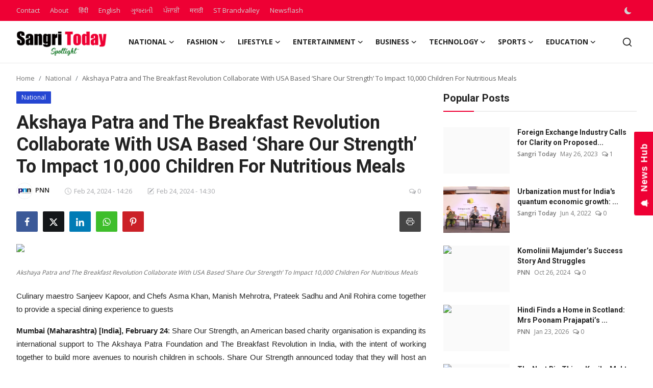

--- FILE ---
content_type: text/html; charset=UTF-8
request_url: https://www.sangritoday.com/spotlight/akshaya-patra-and-the-breakfast-revolution-collaborate-with-usa-based-share-our-strength-to-impact-10000-children-for-nutritious-meals
body_size: 47645
content:
<!DOCTYPE html>
<html lang="en" >
<head>
<meta charset="utf-8">
<meta http-equiv="X-UA-Compatible" content="IE=edge">
<meta name="viewport" content="width=device-width, initial-scale=1">
<title>Akshaya Patra and The Breakfast Revolution Collaborate With USA Based ‘Share Our Strength’ To Impact 10,000 Children For Nutritious Meals - Sangri Today Spotlight </title>
<meta name="description" content="Culinary maestro Sanjeev Kapoor, and Chefs Asma Khan, Manish Mehrotra, Prateek Sadhu and Anil Rohira come together to provide a special dining experience to guests Mumbai (Maharashtra) [India], February 24: Share Our Strength, an American based charity organisation is expanding its international support to The Akshaya Patra Foundation and The Breakfast Revolution in India, with [...]"/>
<meta name="keywords" content="Akshaya, Patra, and, The, Breakfast, Revolution, Collaborate, With, USA, Based, ‘Share, Our, Strength’, Impact, 10,000, Children, For, Nutritious, Meals"/>
<meta name="author" content="Sangri Today Spotlight"/>
<meta name="robots" content="all">
<meta property="og:locale" content="en-US"/>
<meta property="og:site_name" content="Sangri Today Spotlight"/>
<meta name="X-CSRF-TOKEN" content="06346b8bd4c01a29de6566346b2b0fea">
<meta property="og:type" content="article"/>
<meta property="og:title" content="Akshaya Patra and The Breakfast Revolution Collaborate With USA Based ‘Share Our Strength’ To Impact 10,000 Children For Nutritious Meals"/>
<meta property="og:description" content="Culinary maestro Sanjeev Kapoor, and Chefs Asma Khan, Manish Mehrotra, Prateek Sadhu and Anil Rohira come together to provide a special dining experience to guests Mumbai (Maharashtra) [India], February 24: Share Our Strength, an American based charity organisation is expanding its international support to The Akshaya Patra Foundation and The Breakfast Revolution in India, with [...]"/>
<meta property="og:url" content="https://www.sangritoday.com/spotlight/akshaya-patra-and-the-breakfast-revolution-collaborate-with-usa-based-share-our-strength-to-impact-10000-children-for-nutritious-meals"/>
<meta property="og:image" content="https://pnndigital.com/wp-content/uploads/2024/02/1-60.jpg"/>
<meta property="og:image:width" content="750"/>
<meta property="og:image:height" content="422"/>
<meta property="article:author" content="PNN"/>
<meta property="fb:app_id" content=""/>
<meta property="article:tag" content="‘Share Our Strength"/>
<meta property="article:tag" content="Children For Nutritious Meals"/>
<meta property="article:tag" content="Akshaya Patra"/>
<meta property="article:tag" content="Collaborate"/>
<meta property="article:published_time" content="2024-02-24 14:26:26"/>
<meta property="article:modified_time" content="2024-02-24 14:30:57"/>
<meta name="twitter:card" content="summary_large_image"/>
<meta name="twitter:site" content="@Sangri Today Spotlight"/>
<meta name="twitter:creator" content="@PNN"/>
<meta name="twitter:title" content="Akshaya Patra and The Breakfast Revolution Collaborate With USA Based ‘Share Our Strength’ To Impact 10,000 Children For Nutritious Meals"/>
<meta name="twitter:description" content="Culinary maestro Sanjeev Kapoor, and Chefs Asma Khan, Manish Mehrotra, Prateek Sadhu and Anil Rohira come together to provide a special dining experience to guests Mumbai (Maharashtra) [India], February 24: Share Our Strength, an American based charity organisation is expanding its international support to The Akshaya Patra Foundation and The Breakfast Revolution in India, with [...]"/>
<meta name="twitter:image" content="https://pnndigital.com/wp-content/uploads/2024/02/1-60.jpg"/>
<link rel="shortcut icon" type="image/png" href="https://www.sangritoday.com/spotlight/uploads/logo/logo_62645b798d6d3.png"/>
<link rel="canonical" href="https://www.sangritoday.com/spotlight/akshaya-patra-and-the-breakfast-revolution-collaborate-with-usa-based-share-our-strength-to-impact-10000-children-for-nutritious-meals"/>
<link rel="alternate" href="https://www.sangritoday.com/spotlight/akshaya-patra-and-the-breakfast-revolution-collaborate-with-usa-based-share-our-strength-to-impact-10000-children-for-nutritious-meals" hreflang="en-US"/>
<link href="https://fonts.googleapis.com/css?family=Open+Sans:300,400,600,700&display=swap" rel="stylesheet"><link href="https://fonts.googleapis.com/css?family=Roboto:300,400,500,700&display=swap&subset=cyrillic,cyrillic-ext,greek,greek-ext,latin-ext,vietnamese" rel="stylesheet"><link href="https://www.sangritoday.com/spotlight/assets/vendor/bootstrap/css/bootstrap.min.css" rel="stylesheet">
<link href="https://www.sangritoday.com/spotlight/assets/themes/magazine/css/style-2.4.1.min.css" rel="stylesheet">
<style>:root {--vr-font-primary:  "Open Sans", Helvetica, sans-serif;--vr-font-secondary:  "Roboto", Helvetica, sans-serif;--vr-font-tertiary:  Verdana, Helvetica, sans-serif;--vr-theme-color: #ee0034;--vr-block-color: #ee0034;--vr-mega-menu-color: #f9f9f9;} .section-videos .video-large .image {height: 100% !important;}
.bn-ds-1{width: 728px; height: 90px;}.bn-mb-1{width: 300px; height: 250px;}.bn-ds-2{width: 728px; height: 90px;}.bn-mb-2{width: 300px; height: 250px;}.bn-ds-3{width: 728px; height: 90px;}.bn-mb-3{width: 300px; height: 250px;}.bn-ds-4{width: 728px; height: 90px;}.bn-mb-4{width: 300px; height: 250px;}.bn-ds-5{width: 728px; height: 250px;}.bn-mb-5{width: 300px; height: 250px;}.bn-ds-6{width: 728px; height: 90px;}.bn-mb-6{width: 300px; height: 250px;}.bn-ds-7{width: 728px; height: 250px;}.bn-mb-7{width: 300px; height: 250px;}.bn-ds-8{width: 336px; height: 280px;}.bn-mb-8{width: 300px; height: 250px;}.bn-ds-9{width: 336px; height: 280px;}.bn-mb-9{width: 300px; height: 250px;}.bn-ds-10{width: 728px; height: 90px;}.bn-mb-10{width: 728px; height: 90px;}.bn-ds-11{width: 500px; height: 200px;}.bn-mb-11{width: 250px; height: 250px;}.modal-newsletter .image {background-image: url('https://www.sangritoday.com/spotlight/assets/img/newsletter.webp');}</style>
<script>var VrConfig = {baseURL: 'https://www.sangritoday.com/spotlight', csrfTokenName: 'csrf_token', sysLangId: '1', authCheck: 0, rtl: false, isRecaptchaEnabled: '0', categorySliderIds: [], textOk: "OK", textYes: "Yes", textCancel: "Cancel", textCorrectAnswer: "Correct Answer", textWrongAnswer: "Wrong Answer"};</script><meta name="robots" content="max-image-preview:large"/>
<!-- Begin comScore Tag -->
<script>
  var _comscore = _comscore || [];
  _comscore.push({ c1: "2", c2: "40450221" ,  options: { enableFirstPartyCookie: "true" } });
  (function() {
    var s = document.createElement("script"), el = document.getElementsByTagName("script")[0]; s.async = true;
    s.src = "https://sb.scorecardresearch.com/cs/40450221/beacon.js";
    el.parentNode.insertBefore(s, el);
  })();
</script>
<noscript>
  <img src="https://sb.scorecardresearch.com/p?c1=2&c2=40450221&cv=3.9.1&cj=1">
</noscript>
<!-- End comScore Tag -->
<script> window._izq = window._izq || []; window._izq.push(["init"]); </script>
<script src="https://cdn.izooto.com/scripts/59feefa2b1cf0edcafa94d30876c54e3113d2a8e.js"></script></head>
<body class="magazine  ">
<div id="nav-top" class="d-flex align-items-center">
<div class="container-xl d-flex justify-content-center justify-content-between">
<div class="d-flex align-items-center">
<ul class="navbar-nav flex-row top-left">
<li class="nav-item"><a href="https://www.sangritoday.com/spotlight/contact" class="nav-link">Contact</a></li>
<li class="nav-item"><a href="https://www.sangritoday.com/spotlight/about" class="nav-link">About</a></li>
</ul>
<div class="d-flex align-items-center">
  <ul class="navbar-nav flex-row top-left">
    <li class="nav-item"><a href="https://hindi.sangritoday.com/" class="nav-link">हिंदी</a></li>
    <li class="nav-item"><a href="https://www.sangritoday.com/" class="nav-link">English</a></li>
    <li class="nav-item"><a href="https://gujarati.sangritoday.com/" class="nav-link">ગુજરાતી</a></li>
    <li class="nav-item"><a href="https://punjabi.sangritoday.com/" class="nav-link">ਪੰਜਾਬੀ</a></li>
    <li class="nav-item"><a href="https://marathi.sangritoday.com/" class="nav-link">मराठी</a></li>
   
    <li class="nav-item"><a href="https://brandvalley.sangritoday.com/" class="nav-link">ST Brandvalley</a></li>
    <li class="nav-item"><a href="https://www.sangritoday.com/news" class="nav-link">Newsflash</a></li>
  </ul>
</div>

</div>
<div class="d-flex align-items-center">
<ul class="navbar-nav flex-row flex-wrap ms-md-auto align-items-center">
<li class="nav-item display-flex align-items-center m0">
<form action="https://www.sangritoday.com/spotlight/switch-dark-mode" method="post">
<input type="hidden" name="csrf_token" value="06346b8bd4c01a29de6566346b2b0fea"><input type="hidden" name="back_url" value="https://www.sangritoday.com/spotlight/akshaya-patra-and-the-breakfast-revolution-collaborate-with-usa-based-share-our-strength-to-impact-10000-children-for-nutritious-meals">
<button type="submit" name="theme_mode" value="dark" class="btn-switch-mode" aria-label="switch-mode">
<svg xmlns="http://www.w3.org/2000/svg" width="13" height="13" fill="currentColor" class="dark-mode-icon" viewBox="0 0 16 16">
<path d="M6 .278a.768.768 0 0 1 .08.858 7.208 7.208 0 0 0-.878 3.46c0 4.021 3.278 7.277 7.318 7.277.527 0 1.04-.055 1.533-.16a.787.787 0 0 1 .81.316.733.733 0 0 1-.031.893A8.349 8.349 0 0 1 8.344 16C3.734 16 0 12.286 0 7.71 0 4.266 2.114 1.312 5.124.06A.752.752 0 0 1 6 .278z"/>
</svg>
</button>
</form>
</li>
</ul>
</div>
</div>
</div><header id="header" >
<div class="navbar navbar-expand-md nav-main">
<nav class="container-xl">
<a href="https://www.sangritoday.com/spotlight" class="navbar-brand p-0">
<img src="https://www.sangritoday.com/spotlight/uploads/logo/logo_66ea7b56a97855-38409680.png" alt="logo" class="logo" width="178" height="56">
</a>
<div class="collapse navbar-collapse">
<ul class="navbar-nav navbar-left display-flex align-items-center">
<li class="nav-item nav-item-category nav-item-category-13" data-category-id="13">
<a href="https://www.sangritoday.com/spotlight/national" class="nav-link" data-toggle="dropdown" role="button" aria-expanded="false">National<i class="icon-arrow-down"></i></a>
</li>
<li class="nav-item nav-item-category nav-item-category-4" data-category-id="4">
<a href="https://www.sangritoday.com/spotlight/fashion" class="nav-link" data-toggle="dropdown" role="button" aria-expanded="false">Fashion<i class="icon-arrow-down"></i></a>
</li>
<li class="nav-item nav-item-category nav-item-category-2" data-category-id="2">
<a href="https://www.sangritoday.com/spotlight/lifestyle" class="nav-link" data-toggle="dropdown" role="button" aria-expanded="false">Lifestyle<i class="icon-arrow-down"></i></a>
</li>
<li class="nav-item nav-item-category nav-item-category-1" data-category-id="1">
<a href="https://www.sangritoday.com/spotlight/entertainment" class="nav-link" data-toggle="dropdown" role="button" aria-expanded="false">Entertainment<i class="icon-arrow-down"></i></a>
</li>
<li class="nav-item nav-item-category nav-item-category-5" data-category-id="5">
<a href="https://www.sangritoday.com/spotlight/business" class="nav-link" data-toggle="dropdown" role="button" aria-expanded="false">Business<i class="icon-arrow-down"></i></a>
</li>
<li class="nav-item nav-item-category nav-item-category-7" data-category-id="7">
<a href="https://www.sangritoday.com/spotlight/technology" class="nav-link" data-toggle="dropdown" role="button" aria-expanded="false">Technology<i class="icon-arrow-down"></i></a>
</li>
<li class="nav-item nav-item-category nav-item-category-3" data-category-id="3">
<a href="https://www.sangritoday.com/spotlight/sports" class="nav-link" data-toggle="dropdown" role="button" aria-expanded="false">Sports<i class="icon-arrow-down"></i></a>
</li>
<li class="nav-item nav-item-category nav-item-category-6" data-category-id="6">
<a href="https://www.sangritoday.com/spotlight/education" class="nav-link" data-toggle="dropdown" role="button" aria-expanded="false">Education<i class="icon-arrow-down"></i></a>
</li>
</ul>
<hr class="d-md-none text-white-50">
<ul class="navbar-nav navbar-right flex-row flex-wrap align-items-center ms-md-auto">
<li class="nav-item col-6 col-lg-auto position-relative">
<button type="button" class="btn-link nav-link py-2 px-0 px-lg-2 search-icon display-flex align-items-center" aria-label="search">
<svg xmlns="http://www.w3.org/2000/svg" width="21" height="21" viewBox="0 0 24 24" fill="none" stroke="currentColor" stroke-width="2" stroke-linecap="round" stroke-linejoin="round">
<circle cx="11" cy="11" r="8"></circle>
<line x1="21" y1="21" x2="16.65" y2="16.65"></line>
</svg>
</button>
<div class="search-form">
<form action="https://www.sangritoday.com/spotlight/search" method="get" id="search_validate">
<input type="text" name="q" maxlength="300" pattern=".*\S+.*" class="form-control form-input" placeholder="Search..."  required>
<button class="btn btn-custom" aria-label="search">
<svg xmlns="http://www.w3.org/2000/svg" width="20" height="20" viewBox="0 0 24 24" fill="none" stroke="currentColor" stroke-width="2" stroke-linecap="round" stroke-linejoin="round">
<circle cx="11" cy="11" r="8"></circle>
<line x1="21" y1="21" x2="16.65" y2="16.65"></line>
</svg>
</button>
</form>
</div>
</li>
</ul>
</div>
</nav>
</div>

<div class="container-xl">
<div class="mega-menu-container">
<div class="mega-menu mega-menu-13 shadow-sm" data-category-id="13">
<div class="container-fluid">
<div class="row">
<div class="col-12 menu-right width100">
<div class="menu-category-items filter-all active">
<div class="container-fluid">
<div class="row">
<div class="col-sm-2 menu-post-item width20">
<div class="image">
<a href="https://www.sangritoday.com/spotlight/republic-day-2026-powerful-messages-that-reignite-indias-resolve">
<img src="[data-uri]" data-src="https://cdn.pnndigital.com/wp-content/uploads/2026/01/SSS-O-8.jpg" alt="Republic Day 2026: Powerful Messages That Reignite India’s Resolve" class="img-fluid lazyload" width="232" height="140"/>
</a>
</div>
<h3 class="title"><a href="https://www.sangritoday.com/spotlight/republic-day-2026-powerful-messages-that-reignite-indias-resolve">Republic Day 2026: Powerful Messages That Rei...</a></h3>
<p class="small-post-meta">    <a href="https://www.sangritoday.com/spotlight/user/pnnindia" class="a-username">PNN</a>
    <span>Jan 26, 2026</span>
    <span><i class="icon-comment"></i>&nbsp;0</span>
</p>
</div>
<div class="col-sm-2 menu-post-item width20">
<div class="image">
<a href="https://www.sangritoday.com/spotlight/odisha-buddhist-heritage-3-timeless-gems-seize-unesco-glory">
<img src="[data-uri]" data-src="https://cdn.pnndigital.com/wp-content/uploads/2026/01/PNN-2026-01-24T140856.768.jpg" alt="Odisha Buddhist Heritage: 3 Timeless Gems Seize UNESCO Glory" class="img-fluid lazyload" width="232" height="140"/>
</a>
</div>
<h3 class="title"><a href="https://www.sangritoday.com/spotlight/odisha-buddhist-heritage-3-timeless-gems-seize-unesco-glory">Odisha Buddhist Heritage: 3 Timeless Gems Sei...</a></h3>
<p class="small-post-meta">    <a href="https://www.sangritoday.com/spotlight/user/pnnindia" class="a-username">PNN</a>
    <span>Jan 24, 2026</span>
    <span><i class="icon-comment"></i>&nbsp;0</span>
</p>
</div>
<div class="col-sm-2 menu-post-item width20">
<div class="image">
<a href="https://www.sangritoday.com/spotlight/elitecon-international-strengthens-board-with-the-appointment-of-veteran-ias-and-irs-officers-as-independent-directors">
<img src="[data-uri]" data-src="https://cdn.pnndigital.com/wp-content/uploads/2026/01/PNN-2026-01-23T162748.008.jpg" alt="Elitecon International Strengthens Board with the Appointment of Veteran IAS and IRS Officers as Independent Directors" class="img-fluid lazyload" width="232" height="140"/>
</a>
</div>
<h3 class="title"><a href="https://www.sangritoday.com/spotlight/elitecon-international-strengthens-board-with-the-appointment-of-veteran-ias-and-irs-officers-as-independent-directors">Elitecon International Strengthens Board with...</a></h3>
<p class="small-post-meta">    <a href="https://www.sangritoday.com/spotlight/user/pnnindia" class="a-username">PNN</a>
    <span>Jan 23, 2026</span>
    <span><i class="icon-comment"></i>&nbsp;0</span>
</p>
</div>
<div class="col-sm-2 menu-post-item width20">
<div class="image">
<a href="https://www.sangritoday.com/spotlight/how-the-ipl-amrit-internship-programme-a-boom-for-rural-youth">
<img src="[data-uri]" data-src="https://cdn.pnndigital.com/wp-content/uploads/2026/01/PNN-2026-01-23T114209.634.jpg" alt="How the IPL Amrit Internship Programme A Boom for Rural Youth" class="img-fluid lazyload" width="232" height="140"/>
</a>
</div>
<h3 class="title"><a href="https://www.sangritoday.com/spotlight/how-the-ipl-amrit-internship-programme-a-boom-for-rural-youth">How the IPL Amrit Internship Programme A Boom...</a></h3>
<p class="small-post-meta">    <a href="https://www.sangritoday.com/spotlight/user/pnnindia" class="a-username">PNN</a>
    <span>Jan 23, 2026</span>
    <span><i class="icon-comment"></i>&nbsp;0</span>
</p>
</div>
<div class="col-sm-2 menu-post-item width20">
<div class="image">
<a href="https://www.sangritoday.com/spotlight/kinexin-convention-management-and-royal-jaarbeurs-explore-strategic-exhibition-collaboration-in-india">
<img src="[data-uri]" data-src="https://cdn.pnndigital.com/wp-content/uploads/2026/01/PNN-2026-01-23T103950.310-1.jpg" alt="Kinexin Convention Management and Royal Jaarbeurs Explore Strategic Exhibition Collaboration in India" class="img-fluid lazyload" width="232" height="140"/>
</a>
</div>
<h3 class="title"><a href="https://www.sangritoday.com/spotlight/kinexin-convention-management-and-royal-jaarbeurs-explore-strategic-exhibition-collaboration-in-india">Kinexin Convention Management and Royal Jaarb...</a></h3>
<p class="small-post-meta">    <a href="https://www.sangritoday.com/spotlight/user/pnnindia" class="a-username">PNN</a>
    <span>Jan 23, 2026</span>
    <span><i class="icon-comment"></i>&nbsp;0</span>
</p>
</div>
</div>
</div>
</div>
</div>
</div>
</div>
</div>
<div class="mega-menu mega-menu-4 shadow-sm" data-category-id="4">
<div class="container-fluid">
<div class="row">
<div class="col-12 menu-right width100">
<div class="menu-category-items filter-all active">
<div class="container-fluid">
<div class="row">
<div class="col-sm-2 menu-post-item width20">
<div class="image">
<a href="https://www.sangritoday.com/spotlight/jiwya-raises-usd-350000-following-london-fashion-week-debut-to-scale-its-100-plant-based-fashion-ecosystem">
<img src="[data-uri]" data-src="https://blogger.googleusercontent.com/img/b/R29vZ2xl/AVvXsEiDHsm3apNL2xbUlPh3D1b28BlyfIdSrlYVQIWEUu8TC40Mg7BorGoKvTtbbpoGymkBvWSV29BXAvDvKN_jjHCzcKk_Ixobai5omt8xr1XDz-6s1pclrJACXMytfoVNTcvugHQTlHQ9DTcT-D6eVoGMZGbhZ_jXSnQWJW0J-Gydq-XHOm_pnrG3NNC3pLYu/w1600/JIWYA.jpg" alt="JIWYA RAISES USD 350,000 FOLLOWING LONDON FASHION WEEK DEBUT TO SCALE ITS 100% PLANT-BASED FASHION ECOSYSTEM" class="img-fluid lazyload" width="232" height="140"/>
</a>
</div>
<h3 class="title"><a href="https://www.sangritoday.com/spotlight/jiwya-raises-usd-350000-following-london-fashion-week-debut-to-scale-its-100-plant-based-fashion-ecosystem">JIWYA RAISES USD 350,000 FOLLOWING LONDON FAS...</a></h3>
<p class="small-post-meta">    <a href="https://www.sangritoday.com/spotlight/user/newsreach" class="a-username">News Reach</a>
    <span>Dec 12, 2025</span>
    <span><i class="icon-comment"></i>&nbsp;0</span>
</p>
</div>
<div class="col-sm-2 menu-post-item width20">
<div class="image">
<a href="https://www.sangritoday.com/spotlight/tasvas-grand-showcase-at-lakme-fashion-week-redefines-menswear">
<img src="[data-uri]" data-src="https://blogger.googleusercontent.com/img/b/R29vZ2xl/AVvXsEhF1zBoMmdUlpjchdSxLUD8EtBSSIV6hCosBoeIPylW41ihgTj79LMkeAWFQemtz31U-G2KVdOBjJssb-tz3GXMgFHsAz78PHeHk-KmwQTbvIPZo-sTLabZnrRAk9KNWAl0EW_plIiZDHR8Wz3UidcF2X1jVHpGqmT8DQJ6awIoA1g7lpYonEuRXQfBBY97/w1600/Tasva%E2%80%99s.jpg" alt="Tasva’s Grand Showcase at Lakme Fashion Week Redefines Menswear" class="img-fluid lazyload" width="232" height="140"/>
</a>
</div>
<h3 class="title"><a href="https://www.sangritoday.com/spotlight/tasvas-grand-showcase-at-lakme-fashion-week-redefines-menswear">Tasva’s Grand Showcase at Lakme Fashion Week ...</a></h3>
<p class="small-post-meta">    <a href="https://www.sangritoday.com/spotlight/user/newsreach" class="a-username">News Reach</a>
    <span>Oct 13, 2025</span>
    <span><i class="icon-comment"></i>&nbsp;0</span>
</p>
</div>
<div class="col-sm-2 menu-post-item width20">
<div class="image">
<a href="https://www.sangritoday.com/spotlight/lakme-fashion-week-in-partnership-with-fashion-design-council-of-india-fdci-celebrated-10-years-of-nexa">
<img src="[data-uri]" data-src="https://www.sangritoday.com/spotlight/uploads/images/202509/image_430x256_68d2bb571f860.webp" alt="Lakmē Fashion Week in partnership with Fashion Design Council of India (FDCI) Celebrated 10 Years of NEXA" class="img-fluid lazyload" width="232" height="140"/>
</a>
</div>
<h3 class="title"><a href="https://www.sangritoday.com/spotlight/lakme-fashion-week-in-partnership-with-fashion-design-council-of-india-fdci-celebrated-10-years-of-nexa">Lakmē Fashion Week in partnership with Fashio...</a></h3>
<p class="small-post-meta">    <a href="https://www.sangritoday.com/spotlight/user/babita" class="a-username">Babita Choudhary</a>
    <span>Sep 23, 2025</span>
    <span><i class="icon-comment"></i>&nbsp;0</span>
</p>
</div>
<div class="col-sm-2 menu-post-item width20">
<div class="image">
<a href="https://www.sangritoday.com/spotlight/maseya-by-maanse-kashyap-where-childhood-meets-couture">
<img src="[data-uri]" data-src="https://cdn.pnndigital.com/wp-content/uploads/2025/09/Featured-2.jpg" alt="Maseya by Maanse Kashyap: Where Childhood meets Couture" class="img-fluid lazyload" width="232" height="140"/>
</a>
</div>
<h3 class="title"><a href="https://www.sangritoday.com/spotlight/maseya-by-maanse-kashyap-where-childhood-meets-couture">Maseya by Maanse Kashyap: Where Childhood mee...</a></h3>
<p class="small-post-meta">    <a href="https://www.sangritoday.com/spotlight/user/pnnindia" class="a-username">PNN</a>
    <span>Sep 5, 2025</span>
    <span><i class="icon-comment"></i>&nbsp;0</span>
</p>
</div>
<div class="col-sm-2 menu-post-item width20">
<div class="image">
<a href="https://www.sangritoday.com/spotlight/satya-designers-new-kidswear-line-blends-tradition-and-trend-taking-center-stage-at-india-kids-fashion-week-in-hyderabad">
<img src="[data-uri]" data-src="https://pnndigital.com/wp-content/uploads/2025/08/pow.jpg" alt="Satya Designers new kidswear line blends tradition and trend, taking center stage at India Kids Fashion Week in Hyderabad" class="img-fluid lazyload" width="232" height="140"/>
</a>
</div>
<h3 class="title"><a href="https://www.sangritoday.com/spotlight/satya-designers-new-kidswear-line-blends-tradition-and-trend-taking-center-stage-at-india-kids-fashion-week-in-hyderabad">Satya Designers new kidswear line blends trad...</a></h3>
<p class="small-post-meta">    <a href="https://www.sangritoday.com/spotlight/user/pnnindia" class="a-username">PNN</a>
    <span>Aug 8, 2025</span>
    <span><i class="icon-comment"></i>&nbsp;0</span>
</p>
</div>
</div>
</div>
</div>
</div>
</div>
</div>
</div>
<div class="mega-menu mega-menu-2 shadow-sm" data-category-id="2">
<div class="container-fluid">
<div class="row">
<div class="col-3 menu-left vr-scrollbar">
<a href="https://www.sangritoday.com/spotlight/lifestyle" data-category-filter="all" class="link-sub-category link-sub-category-all active">All</a>
<a href="https://www.sangritoday.com/spotlight/lifestyle/beauty-pageants" data-category-filter="25" class="link-sub-category">Beauty Pageants</a>
<a href="https://www.sangritoday.com/spotlight/lifestyle/arts" data-category-filter="20" class="link-sub-category">Arts</a>
<a href="https://www.sangritoday.com/spotlight/lifestyle/awards" data-category-filter="21" class="link-sub-category">Awards</a>
<a href="https://www.sangritoday.com/spotlight/lifestyle/food" data-category-filter="10" class="link-sub-category">Food</a>
<a href="https://www.sangritoday.com/spotlight/lifestyle/travel" data-category-filter="12" class="link-sub-category">Travel</a>
<a href="https://www.sangritoday.com/spotlight/lifestyle/health" data-category-filter="11" class="link-sub-category">Health</a>
</div>
<div class="col-12 menu-right">
<div class="menu-category-items filter-all active">
<div class="container-fluid">
<div class="row">
<div class="col-sm-2 menu-post-item width25">
<div class="image">
<a href="https://www.sangritoday.com/spotlight/amit-tiwari-and-saathi-the-youth-foundation-celebrates-unsung-heroes-of-siddhivinayak-temple">
<img src="[data-uri]" data-src="https://cdn.pnn.digital/wp-content/uploads/2026/01/PNN-91.jpg" alt="Amit Tiwari and Saathi – The Youth Foundation Celebrates Unsung Heroes of Siddhivinayak Temple" class="img-fluid lazyload" width="232" height="140"/>
</a>
</div>
<h3 class="title"><a href="https://www.sangritoday.com/spotlight/amit-tiwari-and-saathi-the-youth-foundation-celebrates-unsung-heroes-of-siddhivinayak-temple">Amit Tiwari and Saathi – The Youth Foundation...</a></h3>
<p class="small-post-meta">    <a href="https://www.sangritoday.com/spotlight/user/pnnindia" class="a-username">PNN</a>
    <span>Jan 26, 2026</span>
    <span><i class="icon-comment"></i>&nbsp;0</span>
</p>
</div>
<div class="col-sm-2 menu-post-item width25">
<div class="image">
<a href="https://www.sangritoday.com/spotlight/dhruv-pandit-represented-india-at-wef-2026-in-davos-gujarats-youngest-cybersecurity-entrepreneur">
<img src="[data-uri]" data-src="https://cdn.pnn.digital/wp-content/uploads/2026/01/PNN-2026-01-23T171616.137-1.jpg" alt="Dhruv Pandit represented India at WEF 2026 in Davos: Gujarat’s youngest cybersecurity entrepreneur" class="img-fluid lazyload" width="232" height="140"/>
</a>
</div>
<h3 class="title"><a href="https://www.sangritoday.com/spotlight/dhruv-pandit-represented-india-at-wef-2026-in-davos-gujarats-youngest-cybersecurity-entrepreneur">Dhruv Pandit represented India at WEF 2026 in...</a></h3>
<p class="small-post-meta">    <a href="https://www.sangritoday.com/spotlight/user/pnnindia" class="a-username">PNN</a>
    <span>Jan 24, 2026</span>
    <span><i class="icon-comment"></i>&nbsp;0</span>
</p>
</div>
<div class="col-sm-2 menu-post-item width25">
<div class="image">
<a href="https://www.sangritoday.com/spotlight/luxury-should-feel-timeless-not-trend-driven-nishith-kapoor-director-square-dream-homes">
<img src="[data-uri]" data-src="https://cdn.pnn.digital/wp-content/uploads/2026/01/PNN-2026-01-24T154827.979.jpg" alt="Luxury Should Feel Timeless, Not Trend-Driven”: Nishith Kapoor, Director, Square Dream Homes" class="img-fluid lazyload" width="232" height="140"/>
</a>
</div>
<h3 class="title"><a href="https://www.sangritoday.com/spotlight/luxury-should-feel-timeless-not-trend-driven-nishith-kapoor-director-square-dream-homes">Luxury Should Feel Timeless, Not Trend-Driven...</a></h3>
<p class="small-post-meta">    <a href="https://www.sangritoday.com/spotlight/user/pnnindia" class="a-username">PNN</a>
    <span>Jan 24, 2026</span>
    <span><i class="icon-comment"></i>&nbsp;0</span>
</p>
</div>
<div class="col-sm-2 menu-post-item width25">
<div class="image">
<a href="https://www.sangritoday.com/spotlight/new-york-fashion-designer-tina-tandon-announces-india-launch-with-us-embassybacked-events-in-delhi-and-mumbai">
<img src="[data-uri]" data-src="https://cdn.pnn.digital/wp-content/uploads/2026/01/PNN-2-15.jpg" alt="New York Fashion Designer Tina Tandon Announces India Launch with U.S. Embassy–Backed Events in Delhi and Mumbai" class="img-fluid lazyload" width="232" height="140"/>
</a>
</div>
<h3 class="title"><a href="https://www.sangritoday.com/spotlight/new-york-fashion-designer-tina-tandon-announces-india-launch-with-us-embassybacked-events-in-delhi-and-mumbai">New York Fashion Designer Tina Tandon Announc...</a></h3>
<p class="small-post-meta">    <a href="https://www.sangritoday.com/spotlight/user/pnnindia" class="a-username">PNN</a>
    <span>Jan 24, 2026</span>
    <span><i class="icon-comment"></i>&nbsp;0</span>
</p>
</div>
</div>
</div>
</div>
<div class="menu-category-items filter-25">
<div class="container-fluid">
<div class="row">
<div class="col-sm-2 menu-post-item width25">
<div class="image">
<a href="https://www.sangritoday.com/spotlight/dr-aditi-govitrikar-the-newly-appointed-director-of-mrs-uae-world-crowns-dr-taylor-elizabeth-as-the-title-holder">
<img src="[data-uri]" data-src="https://blogger.googleusercontent.com/img/b/R29vZ2xl/AVvXsEi3zGxmt3gpajnHgraadTUxmanCq447zQ6DmZUm9xInHZth19HkBIwurOM8wwG7PmI_qBLDZGXsIdgFmEu74CtGdO0lFJ-QmqvJXYy4q-akdS4E2mM92DwBACtdNRb6AIWLDLAH9sYbP7bq3urHdEOcSGJno8DqSR3x5WmykBwLDNJCIVW0Se4rWGfaDLD8/w1600/Dr%20Aditi%20Govitrikar.jpg" alt="Dr Aditi Govitrikar, the newly-appointed director of Mrs UAE World, crowns Dr Taylor Elizabeth as the title-holder" class="img-fluid lazyload" width="232" height="140"/>
</a>
</div>
<h3 class="title"><a href="https://www.sangritoday.com/spotlight/dr-aditi-govitrikar-the-newly-appointed-director-of-mrs-uae-world-crowns-dr-taylor-elizabeth-as-the-title-holder">Dr Aditi Govitrikar, the newly-appointed dire...</a></h3>
<p class="small-post-meta">    <a href="https://www.sangritoday.com/spotlight/user/newsreach" class="a-username">News Reach</a>
    <span>Nov 19, 2025</span>
    <span><i class="icon-comment"></i>&nbsp;0</span>
</p>
</div>
<div class="col-sm-2 menu-post-item width25">
<div class="image">
<a href="https://www.sangritoday.com/spotlight/miss-asia-global-2025-angel-bianca-agustin-from-the-philippines-crowned-winner">
<img src="[data-uri]" data-src="https://cdn.pnn.digital/wp-content/uploads/2025/11/Miss-Asia-Global-2025-Angel-Bianca-.jpg" alt="Miss Asia Global 2025: Angel Bianca Agustin from the Philippines Crowned Winner" class="img-fluid lazyload" width="232" height="140"/>
</a>
</div>
<h3 class="title"><a href="https://www.sangritoday.com/spotlight/miss-asia-global-2025-angel-bianca-agustin-from-the-philippines-crowned-winner">Miss Asia Global 2025: Angel Bianca Agustin f...</a></h3>
<p class="small-post-meta">    <a href="https://www.sangritoday.com/spotlight/user/pnnindia" class="a-username">PNN</a>
    <span>Nov 8, 2025</span>
    <span><i class="icon-comment"></i>&nbsp;0</span>
</p>
</div>
<div class="col-sm-2 menu-post-item width25">
<div class="image">
<a href="https://www.sangritoday.com/spotlight/charupsi-lap-honored-with-national-impact-award-2025-for-best-model-in-mrs-category">
<img src="[data-uri]" data-src="https://www.sangritoday.com/spotlight/uploads/images/202507/image_430x256_6888f88a0e177.webp" alt="Charupsi Lap Honored with National Impact Award 2025 for Best Model in Mrs Category" class="img-fluid lazyload" width="232" height="140"/>
</a>
</div>
<h3 class="title"><a href="https://www.sangritoday.com/spotlight/charupsi-lap-honored-with-national-impact-award-2025-for-best-model-in-mrs-category">Charupsi Lap Honored with National Impact Awa...</a></h3>
<p class="small-post-meta">    <a href="https://www.sangritoday.com/spotlight/user/sangritoday" class="a-username">Sangri Today</a>
    <span>Jul 29, 2025</span>
    <span><i class="icon-comment"></i>&nbsp;0</span>
</p>
</div>
<div class="col-sm-2 menu-post-item width25">
<div class="image">
<a href="https://www.sangritoday.com/spotlight/redefining-reproductive-success-kalyani-bade-rewriting-lives-through-ivf-innovations">
<img src="[data-uri]" data-src="https://www.sangritoday.com/spotlight/uploads/images/202507/image_430x256_687b36141d3e2.webp" alt="Redefining Reproductive Success: Kalyani Bade Rewriting Lives through IVF Innovations" class="img-fluid lazyload" width="232" height="140"/>
</a>
</div>
<h3 class="title"><a href="https://www.sangritoday.com/spotlight/redefining-reproductive-success-kalyani-bade-rewriting-lives-through-ivf-innovations">Redefining Reproductive Success: Kalyani Bade...</a></h3>
<p class="small-post-meta">    <a href="https://www.sangritoday.com/spotlight/user/sangritoday" class="a-username">Sangri Today</a>
    <span>Jul 19, 2025</span>
    <span><i class="icon-comment"></i>&nbsp;0</span>
</p>
</div>
</div>
</div>
</div>
<div class="menu-category-items filter-20">
<div class="container-fluid">
<div class="row">
<div class="col-sm-2 menu-post-item width25">
<div class="image">
<a href="https://www.sangritoday.com/spotlight/kaivalyadhamas-legacy-celebrated-as-sri-sri-ravi-shankar-shares-timeless-yogic-wisdom">
<img src="[data-uri]" data-src="https://reports.newsvoir.com/images/pixel.gif?newsid=34441" alt="Kaivalyadhama&#039;s Legacy Celebrated as Sri Sri Ravi Shankar Shares Timeless Yogic Wisdom" class="img-fluid lazyload" width="232" height="140"/>
</a>
</div>
<h3 class="title"><a href="https://www.sangritoday.com/spotlight/kaivalyadhamas-legacy-celebrated-as-sri-sri-ravi-shankar-shares-timeless-yogic-wisdom">Kaivalyadhama&#039;s Legacy Celebrated as Sri Sri ...</a></h3>
<p class="small-post-meta">    <a href="https://www.sangritoday.com/spotlight/user/newsvoir" class="a-username">NewsVoir</a>
    <span>Jan 23, 2026</span>
    <span><i class="icon-comment"></i>&nbsp;0</span>
</p>
</div>
<div class="col-sm-2 menu-post-item width25">
<div class="image">
<a href="https://www.sangritoday.com/spotlight/ranga-rao-memorial-school-for-differently-abled-celebrates-37-years-of-empowerment-and-excellence">
<img src="[data-uri]" data-src="https://www.newsvoir.com/images/article/image1/34380_cyclepure170126.jpeg" alt="Ranga Rao Memorial School for Differently Abled Celebrates 37 Years of Empowerment and Excellence" class="img-fluid lazyload" width="232" height="140"/>
</a>
</div>
<h3 class="title"><a href="https://www.sangritoday.com/spotlight/ranga-rao-memorial-school-for-differently-abled-celebrates-37-years-of-empowerment-and-excellence">Ranga Rao Memorial School for Differently Abl...</a></h3>
<p class="small-post-meta">    <a href="https://www.sangritoday.com/spotlight/user/newsvoir" class="a-username">NewsVoir</a>
    <span>Jan 17, 2026</span>
    <span><i class="icon-comment"></i>&nbsp;0</span>
</p>
</div>
<div class="col-sm-2 menu-post-item width25">
<div class="image">
<a href="https://www.sangritoday.com/spotlight/pongal-fete-gets-all-its-rustic-charm-at-dr-mgr-janaki-college-for-women">
<img src="[data-uri]" data-src="https://www.newsvoir.com/images/article/image1/34342_janaki130126.JPG" alt="Pongal Fete Gets all its Rustic Charm at Dr. MGR-Janaki College for Women" class="img-fluid lazyload" width="232" height="140"/>
</a>
</div>
<h3 class="title"><a href="https://www.sangritoday.com/spotlight/pongal-fete-gets-all-its-rustic-charm-at-dr-mgr-janaki-college-for-women">Pongal Fete Gets all its Rustic Charm at Dr. ...</a></h3>
<p class="small-post-meta">    <a href="https://www.sangritoday.com/spotlight/user/newsvoir" class="a-username">NewsVoir</a>
    <span>Jan 13, 2026</span>
    <span><i class="icon-comment"></i>&nbsp;0</span>
</p>
</div>
<div class="col-sm-2 menu-post-item width25">
<div class="image">
<a href="https://www.sangritoday.com/spotlight/a-must-visit-cultural-experience-this-season">
<img src="[data-uri]" data-src="https://www.newsvoir.com/images/article/image1/34188_siacf.jpg" alt="A Must-Visit Cultural Experience This Season!" class="img-fluid lazyload" width="232" height="140"/>
</a>
</div>
<h3 class="title"><a href="https://www.sangritoday.com/spotlight/a-must-visit-cultural-experience-this-season">A Must-Visit Cultural Experience This Season!</a></h3>
<p class="small-post-meta">    <a href="https://www.sangritoday.com/spotlight/user/newsvoir" class="a-username">NewsVoir</a>
    <span>Dec 23, 2025</span>
    <span><i class="icon-comment"></i>&nbsp;0</span>
</p>
</div>
</div>
</div>
</div>
<div class="menu-category-items filter-21">
<div class="container-fluid">
<div class="row">
<div class="col-sm-2 menu-post-item width25">
<div class="image">
<a href="https://www.sangritoday.com/spotlight/vinfast-wins-double-prestigious-awards-at-auto9-awards-2026">
<img src="[data-uri]" data-src="https://www.newsvoir.com/images/article/image1/34450_vinfast240126.JPG" alt="VinFast Wins Double Prestigious Awards at AUTO9 Awards 2026" class="img-fluid lazyload" width="232" height="140"/>
</a>
</div>
<h3 class="title"><a href="https://www.sangritoday.com/spotlight/vinfast-wins-double-prestigious-awards-at-auto9-awards-2026">VinFast Wins Double Prestigious Awards at AUT...</a></h3>
<p class="small-post-meta">    <a href="https://www.sangritoday.com/spotlight/user/newsvoir" class="a-username">NewsVoir</a>
    <span>Jan 24, 2026</span>
    <span><i class="icon-comment"></i>&nbsp;0</span>
</p>
</div>
<div class="col-sm-2 menu-post-item width25">
<div class="image">
<a href="https://www.sangritoday.com/spotlight/advantageclubai-opens-nominations-for-the-4th-edition-of-the-100-most-admired-women-awards-2026">
<img src="[data-uri]" data-src="https://www.newsvoir.com/images/article/image1/34413_ad.jpg" alt="AdvantageClub.ai Opens Nominations for the 4th Edition of the 100 Most Admired Women Awards 2026" class="img-fluid lazyload" width="232" height="140"/>
</a>
</div>
<h3 class="title"><a href="https://www.sangritoday.com/spotlight/advantageclubai-opens-nominations-for-the-4th-edition-of-the-100-most-admired-women-awards-2026">AdvantageClub.ai Opens Nominations for the 4t...</a></h3>
<p class="small-post-meta">    <a href="https://www.sangritoday.com/spotlight/user/newsvoir" class="a-username">NewsVoir</a>
    <span>Jan 21, 2026</span>
    <span><i class="icon-comment"></i>&nbsp;0</span>
</p>
</div>
<div class="col-sm-2 menu-post-item width25">
<div class="image">
<a href="https://www.sangritoday.com/spotlight/vinfast-vf-6-and-vf-7-achieve-5-star-safety-certification-from-indias-bharat-ncap">
<img src="[data-uri]" data-src="https://www.newsvoir.com/images/article/image1/34420_vinfast.jpg" alt="Vinfast VF 6 and VF 7 Achieve 5-Star Safety Certification from India&#039;s Bharat NCAP" class="img-fluid lazyload" width="232" height="140"/>
</a>
</div>
<h3 class="title"><a href="https://www.sangritoday.com/spotlight/vinfast-vf-6-and-vf-7-achieve-5-star-safety-certification-from-indias-bharat-ncap">Vinfast VF 6 and VF 7 Achieve 5-Star Safety C...</a></h3>
<p class="small-post-meta">    <a href="https://www.sangritoday.com/spotlight/user/newsvoir" class="a-username">NewsVoir</a>
    <span>Jan 21, 2026</span>
    <span><i class="icon-comment"></i>&nbsp;0</span>
</p>
</div>
<div class="col-sm-2 menu-post-item width25">
<div class="image">
<a href="https://www.sangritoday.com/spotlight/chennai-institute-of-technology-and-bisleri-international-creates-guinness-world-record-for-the-largest-human-recycling-logo">
<img src="[data-uri]" data-src="https://www.newsvoir.com/images/article/image1/34414_Picture%201_Bisleri_x.jpeg" alt="Chennai Institute of Technology and Bisleri International Creates Guinness World Record for the Largest Human Recycling Logo" class="img-fluid lazyload" width="232" height="140"/>
</a>
</div>
<h3 class="title"><a href="https://www.sangritoday.com/spotlight/chennai-institute-of-technology-and-bisleri-international-creates-guinness-world-record-for-the-largest-human-recycling-logo">Chennai Institute of Technology and Bisleri I...</a></h3>
<p class="small-post-meta">    <a href="https://www.sangritoday.com/spotlight/user/newsvoir" class="a-username">NewsVoir</a>
    <span>Jan 21, 2026</span>
    <span><i class="icon-comment"></i>&nbsp;0</span>
</p>
</div>
</div>
</div>
</div>
<div class="menu-category-items filter-10">
<div class="container-fluid">
<div class="row">
<div class="col-sm-2 menu-post-item width25">
<div class="image">
<a href="https://www.sangritoday.com/spotlight/navratri-special-cranberries-as-a-vrat-friendly-superfruit">
<img src="[data-uri]" data-src="https://blogger.googleusercontent.com/img/b/R29vZ2xl/[base64]/w1600/Navratri.jpg" alt="Navratri Special: Cranberries as a Vrat-Friendly Superfruit" class="img-fluid lazyload" width="232" height="140"/>
</a>
</div>
<h3 class="title"><a href="https://www.sangritoday.com/spotlight/navratri-special-cranberries-as-a-vrat-friendly-superfruit">Navratri Special: Cranberries as a Vrat-Frien...</a></h3>
<p class="small-post-meta">    <a href="https://www.sangritoday.com/spotlight/user/newsreach" class="a-username">News Reach</a>
    <span>Sep 15, 2025</span>
    <span><i class="icon-comment"></i>&nbsp;0</span>
</p>
</div>
<div class="col-sm-2 menu-post-item width25">
<div class="image">
<a href="https://www.sangritoday.com/spotlight/sundried-supercharged-seriously-tasty-thats-hale-hearty-ragi-noodles">
<img src="[data-uri]" data-src="https://blogger.googleusercontent.com/img/b/R29vZ2xl/AVvXsEjh4fE1y9vwO4bUZYjTCo-Zl0_VDsmfqB4VnmZorG3b3_sR94mHvRU5jzRs_aSlPwao9QGIu_RGuLE_11S-rBFQ72_fcMVuLTEve96n4RZcpWii8hQCRhZKEtA4B8UYMLe8tnM3M23XlX5lHfLjJ0el55jegYhLAqTXmwIIHjTTwFnkO1Hbu9b-fqmeBmoM/w1600/Sundried,%20Supercharged%20&%20Seriously%20Tasty.jpg" alt="Sundried, Supercharged &amp; Seriously Tasty That’s Hale &amp; Hearty Ragi Noodles !" class="img-fluid lazyload" width="232" height="140"/>
</a>
</div>
<h3 class="title"><a href="https://www.sangritoday.com/spotlight/sundried-supercharged-seriously-tasty-thats-hale-hearty-ragi-noodles">Sundried, Supercharged &amp; Seriously Tasty That...</a></h3>
<p class="small-post-meta">    <a href="https://www.sangritoday.com/spotlight/user/newsreach" class="a-username">News Reach</a>
    <span>Jun 10, 2025</span>
    <span><i class="icon-comment"></i>&nbsp;0</span>
</p>
</div>
<div class="col-sm-2 menu-post-item width25">
<div class="image">
<a href="https://www.sangritoday.com/spotlight/bread-vs-rice-which-is-the-healthier-carb">
<img src="[data-uri]" data-src="https://blogger.googleusercontent.com/img/b/R29vZ2xl/AVvXsEg75hPsZEjTkCk2MMGVdswvYBtGNfaM8qAFUcC__EDdjghCH0gYk3olFiSVSG1thTSQOJDWh100NjYNRTknUp85O2NjNahjC6Qz7VQAt73yF-kbFn73gXUmBGHPcVi9lMZAeq3VlWTQlUG5ACL0rIac_fqfOZDOx1HkDRl58aE3vmT_PEcHU0Y7I6TB4re3/w1600/Bread%20vs.%20Rice.jpg" alt="Bread vs. Rice – Which is the Healthier Carb?" class="img-fluid lazyload" width="232" height="140"/>
</a>
</div>
<h3 class="title"><a href="https://www.sangritoday.com/spotlight/bread-vs-rice-which-is-the-healthier-carb">Bread vs. Rice – Which is the Healthier Carb?</a></h3>
<p class="small-post-meta">    <a href="https://www.sangritoday.com/spotlight/user/newsreach" class="a-username">News Reach</a>
    <span>May 31, 2025</span>
    <span><i class="icon-comment"></i>&nbsp;0</span>
</p>
</div>
<div class="col-sm-2 menu-post-item width25">
<div class="image">
<a href="https://www.sangritoday.com/spotlight/celebrity-chef-harpal-singh-sokhi-inspires-the-next-generation-of-young-chefs-through-harvestplus-solutions-poshan-sangam-recipe-competition">
<img src="[data-uri]" data-src="https://blogger.googleusercontent.com/img/b/R29vZ2xl/AVvXsEhyqR8eB4TuksAcclO3_gsSiSAqZTnJkIfbXtxiS2sxL9qGfYhO2qoErPHR718E3-nJmODaMm0IOv8Qu0_8dQSvRQRf5rZCl7yyk7g8SIuJjPT8RWSVm4fFbhaMm2A7mKiGW1XF-9bIITk-yXDmK45sYiAFixehr7X72tuUvlMNsUOQjGZecqfjJD1RaB5N/w1600/Celebrity%20Chef%20Harpal%20Singh%20Sokhi.jpg" alt="Celebrity Chef Harpal Singh Sokhi Inspires the Next Generation of Young Chefs through HarvestPlus Solutions’ Poshan Sangam Recipe Competition" class="img-fluid lazyload" width="232" height="140"/>
</a>
</div>
<h3 class="title"><a href="https://www.sangritoday.com/spotlight/celebrity-chef-harpal-singh-sokhi-inspires-the-next-generation-of-young-chefs-through-harvestplus-solutions-poshan-sangam-recipe-competition">Celebrity Chef Harpal Singh Sokhi Inspires th...</a></h3>
<p class="small-post-meta">    <a href="https://www.sangritoday.com/spotlight/user/newsreach" class="a-username">News Reach</a>
    <span>Oct 19, 2024</span>
    <span><i class="icon-comment"></i>&nbsp;0</span>
</p>
</div>
</div>
</div>
</div>
<div class="menu-category-items filter-12">
<div class="container-fluid">
<div class="row">
<div class="col-sm-2 menu-post-item width25">
<div class="image">
<a href="https://www.sangritoday.com/spotlight/odisha-parab-showcasing-the-timeless-spirit-of-odisha-through-art-flavour-and-heritage-in-bengaluru">
<img src="[data-uri]" data-src="https://blogger.googleusercontent.com/img/b/R29vZ2xl/AVvXsEhJttHZT0h3Y9YSh46HoAlBBfdlhFDpgsWu-zJho7DnZfuJRmcrhzWsQIcGL2xoCDF_bfuuKwEPZQsgfQKPIPIhQe5kn5qhIUP1jMsBMURJitY7GRManqPJtx9wUSozrJ8PdAeqooRYNF75Iv0wjHtXnhhhJbqU3ToBOiNvOZ1jRcg6fdrj6HqN_b8GReUi/w1600/Odisha%20Parab.jpg" alt="Odisha Parab: Showcasing the Timeless Spirit of Odisha Through Art, Flavour, and Heritage in Bengaluru" class="img-fluid lazyload" width="232" height="140"/>
</a>
</div>
<h3 class="title"><a href="https://www.sangritoday.com/spotlight/odisha-parab-showcasing-the-timeless-spirit-of-odisha-through-art-flavour-and-heritage-in-bengaluru">Odisha Parab: Showcasing the Timeless Spirit ...</a></h3>
<p class="small-post-meta">    <a href="https://www.sangritoday.com/spotlight/user/newsreach" class="a-username">News Reach</a>
    <span>Nov 15, 2025</span>
    <span><i class="icon-comment"></i>&nbsp;0</span>
</p>
</div>
<div class="col-sm-2 menu-post-item width25">
<div class="image">
<a href="https://www.sangritoday.com/spotlight/ai-meets-wanderlust-how-guavatrips-is-redefining-travel-planning-in-india">
<img src="[data-uri]" data-src="https://www.sangritoday.com/spotlight/uploads/images/202511/image_430x256_6911f086f3613.webp" alt="AI Meets Wanderlust: How GuavaTrips is Redefining Travel Planning in India" class="img-fluid lazyload" width="232" height="140"/>
</a>
</div>
<h3 class="title"><a href="https://www.sangritoday.com/spotlight/ai-meets-wanderlust-how-guavatrips-is-redefining-travel-planning-in-india">AI Meets Wanderlust: How GuavaTrips is Redefi...</a></h3>
<p class="small-post-meta">    <a href="https://www.sangritoday.com/spotlight/user/babita" class="a-username">Babita Choudhary</a>
    <span>Nov 10, 2025</span>
    <span><i class="icon-comment"></i>&nbsp;0</span>
</p>
</div>
<div class="col-sm-2 menu-post-item width25">
<div class="image">
<a href="https://www.sangritoday.com/spotlight/dr-p-b-boss-appointed-as-honorary-tourism-commissioner-india-to-the-european-union">
<img src="[data-uri]" data-src="https://blogger.googleusercontent.com/img/b/R29vZ2xl/AVvXsEha3dnnEFlC-HKBc2h125auD7FZ8Uz0jS4BO8o9StFxA9tYdXeKvmE4zwU2hz1vubKCCR5kIusmN5H9h854YgFCsjJm4VAbLdOr9xf9NPaAnNPXVBrjSe38fmrYRtChbnnUTW0T96muLw50ZRZYW_fXRKgSidJTHsksd3xtC3SuE03xDgcdi9POvB22A659/w1600/Tourism.jpg" alt="Dr. P. B. Boss Appointed as Honorary Tourism Commissioner ‒ India to the European Union" class="img-fluid lazyload" width="232" height="140"/>
</a>
</div>
<h3 class="title"><a href="https://www.sangritoday.com/spotlight/dr-p-b-boss-appointed-as-honorary-tourism-commissioner-india-to-the-european-union">Dr. P. B. Boss Appointed as Honorary Tourism ...</a></h3>
<p class="small-post-meta">    <a href="https://www.sangritoday.com/spotlight/user/newsreach" class="a-username">News Reach</a>
    <span>Aug 21, 2025</span>
    <span><i class="icon-comment"></i>&nbsp;0</span>
</p>
</div>
<div class="col-sm-2 menu-post-item width25">
<div class="image">
<a href="https://www.sangritoday.com/spotlight/four-instagram-worthy-ncl-cruise-destinations-for-indian-travellers">
<img src="[data-uri]" data-src="https://blogger.googleusercontent.com/img/b/R29vZ2xl/AVvXsEixKMXYzppp_JwyMRXLm9ilHusuWvV6xn00W6h7iVSBsEVlCuQlmzET2fUOJkPVws4rduF_2IzO0LfNCmeClehtMJzZx97ONT5jwNoM2zn-VnRyRs57n5jI2vTL1m9G3EvIsMzcm055E0W_uSOsAjYQ8R-mFxh61_51f3a_MdzhW6CTzH5IFxef3dWnHezq/w1600/NCL.jpg" alt="Four Instagram-Worthy NCL Cruise Destinations for Indian Travellers" class="img-fluid lazyload" width="232" height="140"/>
</a>
</div>
<h3 class="title"><a href="https://www.sangritoday.com/spotlight/four-instagram-worthy-ncl-cruise-destinations-for-indian-travellers">Four Instagram-Worthy NCL Cruise Destinations...</a></h3>
<p class="small-post-meta">    <a href="https://www.sangritoday.com/spotlight/user/newsreach" class="a-username">News Reach</a>
    <span>Aug 18, 2025</span>
    <span><i class="icon-comment"></i>&nbsp;0</span>
</p>
</div>
</div>
</div>
</div>
<div class="menu-category-items filter-11">
<div class="container-fluid">
<div class="row">
<div class="col-sm-2 menu-post-item width25">
<div class="image">
<a href="https://www.sangritoday.com/spotlight/rainbow-childrens-hospital-birthright-launches-rainbow-shield-privilege-card-a-single-card-for-every-stage-of-motherhood-and-early-parenthood">
<img src="[data-uri]" data-src="https://blogger.googleusercontent.com/img/b/R29vZ2xl/AVvXsEgtqHXiLBW2V5FMJydXAwij_0bnzgvWUUxJPScBjNbnHG6yeGlc7FTeJlaYtld9BvrGwbhtzZ_VTpetICiKor77gJZQSRxf4zCpqskg1bVWKcdPbrTCd8WzRJxuNdU-acUJD9HJqZ_PfZWtW5Ql9t2ueVLR8ESYygAtLWqMVYF2upcPmFvLLuAwiG88Yw6a/w1600/Rainbow%20Children.jpg" alt="Rainbow Children’s Hospital &amp; BirthRight Launches ‘Rainbow Shield Privilege Card’ – A Single Card for Every Stage of Motherhood and Early Parenthood" class="img-fluid lazyload" width="232" height="140"/>
</a>
</div>
<h3 class="title"><a href="https://www.sangritoday.com/spotlight/rainbow-childrens-hospital-birthright-launches-rainbow-shield-privilege-card-a-single-card-for-every-stage-of-motherhood-and-early-parenthood">Rainbow Children’s Hospital &amp; BirthRight Laun...</a></h3>
<p class="small-post-meta">    <a href="https://www.sangritoday.com/spotlight/user/newsreach" class="a-username">News Reach</a>
    <span>Jan 24, 2026</span>
    <span><i class="icon-comment"></i>&nbsp;0</span>
</p>
</div>
<div class="col-sm-2 menu-post-item width25">
<div class="image">
<a href="https://www.sangritoday.com/spotlight/the-real-reason-cavities-keep-coming-back-even-when-you-brush">
<img src="[data-uri]" data-src="https://cdn.pnndigital.com/wp-content/uploads/2026/01/t5etttttttttg.jpg" alt="The Real Reason Cavities Keep Coming Back Even When You Brush" class="img-fluid lazyload" width="232" height="140"/>
</a>
</div>
<h3 class="title"><a href="https://www.sangritoday.com/spotlight/the-real-reason-cavities-keep-coming-back-even-when-you-brush">The Real Reason Cavities Keep Coming Back Eve...</a></h3>
<p class="small-post-meta">    <a href="https://www.sangritoday.com/spotlight/user/pnnindia" class="a-username">PNN</a>
    <span>Jan 24, 2026</span>
    <span><i class="icon-comment"></i>&nbsp;0</span>
</p>
</div>
<div class="col-sm-2 menu-post-item width25">
<div class="image">
<a href="https://www.sangritoday.com/spotlight/how-to-stop-hair-fall-in-winter-real-reasons-real-fixes-no-nonsense">
<img src="[data-uri]" data-src="https://cdn.pnndigital.com/wp-content/uploads/2026/01/5er5y.jpg" alt="How to Stop Hair Fall in Winter: Real Reasons, Real Fixes, No Nonsense" class="img-fluid lazyload" width="232" height="140"/>
</a>
</div>
<h3 class="title"><a href="https://www.sangritoday.com/spotlight/how-to-stop-hair-fall-in-winter-real-reasons-real-fixes-no-nonsense">How to Stop Hair Fall in Winter: Real Reasons...</a></h3>
<p class="small-post-meta">    <a href="https://www.sangritoday.com/spotlight/user/pnnindia" class="a-username">PNN</a>
    <span>Jan 23, 2026</span>
    <span><i class="icon-comment"></i>&nbsp;0</span>
</p>
</div>
<div class="col-sm-2 menu-post-item width25">
<div class="image">
<a href="https://www.sangritoday.com/spotlight/chandan-healthcare-limited-secures-second-ppp-project-in-punjab-for-advanced-radiology-services">
<img src="[data-uri]" data-src="https://cdn.pnndigital.com/wp-content/uploads/2026/01/PNN-1-14.jpg" alt="Chandan Healthcare Limited Secures Second PPP Project in Punjab for Advanced Radiology Services" class="img-fluid lazyload" width="232" height="140"/>
</a>
</div>
<h3 class="title"><a href="https://www.sangritoday.com/spotlight/chandan-healthcare-limited-secures-second-ppp-project-in-punjab-for-advanced-radiology-services">Chandan Healthcare Limited Secures Second PPP...</a></h3>
<p class="small-post-meta">    <a href="https://www.sangritoday.com/spotlight/user/pnnindia" class="a-username">PNN</a>
    <span>Jan 20, 2026</span>
    <span><i class="icon-comment"></i>&nbsp;0</span>
</p>
</div>
</div>
</div>
</div>
</div>
</div>
</div>
</div>
<div class="mega-menu mega-menu-1 shadow-sm" data-category-id="1">
<div class="container-fluid">
<div class="row">
<div class="col-3 menu-left vr-scrollbar">
<a href="https://www.sangritoday.com/spotlight/entertainment" data-category-filter="all" class="link-sub-category link-sub-category-all active">All</a>
<a href="https://www.sangritoday.com/spotlight/entertainment/events" data-category-filter="19" class="link-sub-category">Events</a>
<a href="https://www.sangritoday.com/spotlight/entertainment/movies" data-category-filter="18" class="link-sub-category">Movies</a>
<a href="https://www.sangritoday.com/spotlight/entertainment/bollywood" data-category-filter="9" class="link-sub-category">Bollywood</a>
<a href="https://www.sangritoday.com/spotlight/entertainment/music" data-category-filter="8" class="link-sub-category">Music</a>
</div>
<div class="col-12 menu-right">
<div class="menu-category-items filter-all active">
<div class="container-fluid">
<div class="row">
<div class="col-sm-2 menu-post-item width25">
<div class="image">
<a href="https://www.sangritoday.com/spotlight/money-money-money-a-raw-psychological-crime-thriller-set-to-announce">
<img src="[data-uri]" data-src="https://blogger.googleusercontent.com/img/b/R29vZ2xl/AVvXsEhh-Vr4lrXnv0O0CMX22eD9m4OtRoPIyTsLrCAFBfJrAaLDNHkmDVxH-94ouP4_crYLFIkfgq-CD9c-KyFlP1cKkSjoLAPulS4Yopbw0DUfg7z7obT2x2mK2uvR2EbFzUaJ10FESU75HrJVsCoeOF6XArndyLxiTFfO-OpbRzaGhQWwItG2OY9wpYuP434/w1600/PNN%20-%202026-01-24T145830.754.jpg" alt="&#039;MONEY MONEY MONEY&#039; A Raw Psychological Crime Thriller Set to Announce" class="img-fluid lazyload" width="232" height="140"/>
</a>
</div>
<h3 class="title"><a href="https://www.sangritoday.com/spotlight/money-money-money-a-raw-psychological-crime-thriller-set-to-announce">&#039;MONEY MONEY MONEY&#039; A Raw Psychological Crime...</a></h3>
<p class="small-post-meta">    <a href="https://www.sangritoday.com/spotlight/user/babita" class="a-username">Babita Choudhary</a>
    <span>Jan 24, 2026</span>
    <span><i class="icon-comment"></i>&nbsp;0</span>
</p>
</div>
<div class="col-sm-2 menu-post-item width25">
<div class="image">
<a href="https://www.sangritoday.com/spotlight/digikore-studios-heroes-emerges-as-a-high-performing-docu-series-setting-new-benchmarks-in-entrepreneurial-storytelling">
<img src="[data-uri]" data-src="https://cdn.pnn.digital/wp-content/uploads/2026/01/PNN-2026-01-22T143642.816.jpg" alt="Digikore Studios’ ‘Heroes’ Emerges as a High-Performing Docu-Series, Setting New Benchmarks in Entrepreneurial Storytelling" class="img-fluid lazyload" width="232" height="140"/>
</a>
</div>
<h3 class="title"><a href="https://www.sangritoday.com/spotlight/digikore-studios-heroes-emerges-as-a-high-performing-docu-series-setting-new-benchmarks-in-entrepreneurial-storytelling">Digikore Studios’ ‘Heroes’ Emerges as a High-...</a></h3>
<p class="small-post-meta">    <a href="https://www.sangritoday.com/spotlight/user/pnnindia" class="a-username">PNN</a>
    <span>Jan 22, 2026</span>
    <span><i class="icon-comment"></i>&nbsp;0</span>
</p>
</div>
<div class="col-sm-2 menu-post-item width25">
<div class="image">
<a href="https://www.sangritoday.com/spotlight/kaise-banta-hai-season-2-gains-strong-audience-traction-emerging-as-a-high-engagement-informative-series-on-indian-manufacturing">
<img src="[data-uri]" data-src="https://cdn.pnn.digital/wp-content/uploads/2026/01/PNN-2026-01-22T143141.812.jpg" alt="‘Kaise Banta Hai Season 2’ Gains Strong Audience Traction, Emerging as a High-Engagement Informative Series on Indian Manufacturing" class="img-fluid lazyload" width="232" height="140"/>
</a>
</div>
<h3 class="title"><a href="https://www.sangritoday.com/spotlight/kaise-banta-hai-season-2-gains-strong-audience-traction-emerging-as-a-high-engagement-informative-series-on-indian-manufacturing">‘Kaise Banta Hai Season 2’ Gains Strong Audie...</a></h3>
<p class="small-post-meta">    <a href="https://www.sangritoday.com/spotlight/user/pnnindia" class="a-username">PNN</a>
    <span>Jan 22, 2026</span>
    <span><i class="icon-comment"></i>&nbsp;0</span>
</p>
</div>
<div class="col-sm-2 menu-post-item width25">
<div class="image">
<a href="https://www.sangritoday.com/spotlight/chirag-mokani-a-journey-from-responsibility-to-glam-world-powerful-love-story-shooting-soon">
<img src="[data-uri]" data-src="https://cdn.pnn.digital/wp-content/uploads/2026/01/PNN-1-26.jpg" alt="CHIRAG MOKANI: A Journey from Responsibility to Glam World – POWERFUL LOVE STORY – SHOOTING SOON" class="img-fluid lazyload" width="232" height="140"/>
</a>
</div>
<h3 class="title"><a href="https://www.sangritoday.com/spotlight/chirag-mokani-a-journey-from-responsibility-to-glam-world-powerful-love-story-shooting-soon">CHIRAG MOKANI: A Journey from Responsibility ...</a></h3>
<p class="small-post-meta">    <a href="https://www.sangritoday.com/spotlight/user/pnnindia" class="a-username">PNN</a>
    <span>Jan 22, 2026</span>
    <span><i class="icon-comment"></i>&nbsp;0</span>
</p>
</div>
</div>
</div>
</div>
<div class="menu-category-items filter-19">
<div class="container-fluid">
<div class="row">
<div class="col-sm-2 menu-post-item width25">
<div class="image">
<a href="https://www.sangritoday.com/spotlight/bahar-e-urdu-day-1-opens-to-a-full-house-as-javed-akhtar-sachin-pilgaonkar-shekhar-suman-ali-asgar-set-the-mood">
<img src="[data-uri]" data-src="https://blogger.googleusercontent.com/img/b/R29vZ2xl/AVvXsEgl26gldaF4kufc_BUFfcWsMwTEbfpHrl6mZA1zmEY4iD5lX3WnjMnEWpJmK6kbpQkyRVSvD__H4esxAB9MNMuOcBI6jIJk7R_ZE3EMc0-xzAJNyA6GMUMfNTn5E1dKy6SQhd5WcvrpYLeVCsmjxxmqlpBblkY4jxGka8CUBUixZ9ji7zB7MnXd3GwekvIP/w1600/Bahar-E-Urdu%20Day%201.jpg" alt="Bahar-E-Urdu Day 1 Opens to a Full House as Javed Akhtar, Sachin Pilgaonkar, Shekhar Suman &amp; Ali Asgar Set the Mood" class="img-fluid lazyload" width="232" height="140"/>
</a>
</div>
<h3 class="title"><a href="https://www.sangritoday.com/spotlight/bahar-e-urdu-day-1-opens-to-a-full-house-as-javed-akhtar-sachin-pilgaonkar-shekhar-suman-ali-asgar-set-the-mood">Bahar-E-Urdu Day 1 Opens to a Full House as J...</a></h3>
<p class="small-post-meta">    <a href="https://www.sangritoday.com/spotlight/user/newsreach" class="a-username">News Reach</a>
    <span>Oct 8, 2025</span>
    <span><i class="icon-comment"></i>&nbsp;0</span>
</p>
</div>
<div class="col-sm-2 menu-post-item width25">
<div class="image">
<a href="https://www.sangritoday.com/spotlight/bahar-e-urdu-day-2-young-voices-literary-wisdom-a-night-of-soulful-celebration">
<img src="[data-uri]" data-src="https://blogger.googleusercontent.com/img/b/R29vZ2xl/AVvXsEjlIo2oRRkgXo5s2stEQfx0tPuryCuGnsnn_59otUAoWQTR-JvXv4u5T6UE0J7sN4aNORHgfypuhxpKsMSnR7WHd9sP6OlWKXD4OluhCfHbr_RF20tMHXdE79DGlHhqMVX4kQphHGVQsQZ6UJUayzYDAGboeu_sJF7awIJMMfPYnQVHoy3k6TTvnoRcX56X/w1600/Bahar-E-Urdu%20Day%202.jpg" alt="Bahar-E-Urdu Day 2: Young Voices, Literary Wisdom &amp; A Night of Soulful Celebration" class="img-fluid lazyload" width="232" height="140"/>
</a>
</div>
<h3 class="title"><a href="https://www.sangritoday.com/spotlight/bahar-e-urdu-day-2-young-voices-literary-wisdom-a-night-of-soulful-celebration">Bahar-E-Urdu Day 2: Young Voices, Literary Wi...</a></h3>
<p class="small-post-meta">    <a href="https://www.sangritoday.com/spotlight/user/newsreach" class="a-username">News Reach</a>
    <span>Oct 8, 2025</span>
    <span><i class="icon-comment"></i>&nbsp;0</span>
</p>
</div>
<div class="col-sm-2 menu-post-item width25">
<div class="image">
<a href="https://www.sangritoday.com/spotlight/mermaid-film-academy-hosts-a-spectacular-annual-event-2025-at-jai-hind-auditorium-kolkata">
<img src="[data-uri]" data-src="https://pnn.digital/wp-content/uploads/2025/05/Mermaid.jpg" alt="Mermaid Film Academy Hosts a Spectacular Annual Event 2025 at Jai Hind Auditorium, Kolkata" class="img-fluid lazyload" width="232" height="140"/>
</a>
</div>
<h3 class="title"><a href="https://www.sangritoday.com/spotlight/mermaid-film-academy-hosts-a-spectacular-annual-event-2025-at-jai-hind-auditorium-kolkata">Mermaid Film Academy Hosts a Spectacular Annu...</a></h3>
<p class="small-post-meta">    <a href="https://www.sangritoday.com/spotlight/user/pnnindia" class="a-username">PNN</a>
    <span>May 8, 2025</span>
    <span><i class="icon-comment"></i>&nbsp;0</span>
</p>
</div>
<div class="col-sm-2 menu-post-item width25">
<div class="image">
<a href="https://www.sangritoday.com/spotlight/parul-university-hosts-x-freshers-fest-with-kirtidan-gadhavi-sunidhi-chauhan-and-badshah">
<img src="[data-uri]" data-src="https://pnndigital.com/wp-content/uploads/2025/03/image-39337-3.jpg" alt="Parul University Hosts X Freshers Fest with Kirtidan Gadhavi, Sunidhi Chauhan and Badshah" class="img-fluid lazyload" width="232" height="140"/>
</a>
</div>
<h3 class="title"><a href="https://www.sangritoday.com/spotlight/parul-university-hosts-x-freshers-fest-with-kirtidan-gadhavi-sunidhi-chauhan-and-badshah">Parul University Hosts X Freshers Fest with K...</a></h3>
<p class="small-post-meta">    <a href="https://www.sangritoday.com/spotlight/user/sangritoday" class="a-username">Sangri Today</a>
    <span>Mar 5, 2025</span>
    <span><i class="icon-comment"></i>&nbsp;0</span>
</p>
</div>
</div>
</div>
</div>
<div class="menu-category-items filter-18">
<div class="container-fluid">
<div class="row">
<div class="col-sm-2 menu-post-item width25">
<div class="image">
<a href="https://www.sangritoday.com/spotlight/money-money-money-a-raw-psychological-crime-thriller-set-to-announce">
<img src="[data-uri]" data-src="https://blogger.googleusercontent.com/img/b/R29vZ2xl/AVvXsEhh-Vr4lrXnv0O0CMX22eD9m4OtRoPIyTsLrCAFBfJrAaLDNHkmDVxH-94ouP4_crYLFIkfgq-CD9c-KyFlP1cKkSjoLAPulS4Yopbw0DUfg7z7obT2x2mK2uvR2EbFzUaJ10FESU75HrJVsCoeOF6XArndyLxiTFfO-OpbRzaGhQWwItG2OY9wpYuP434/w1600/PNN%20-%202026-01-24T145830.754.jpg" alt="&#039;MONEY MONEY MONEY&#039; A Raw Psychological Crime Thriller Set to Announce" class="img-fluid lazyload" width="232" height="140"/>
</a>
</div>
<h3 class="title"><a href="https://www.sangritoday.com/spotlight/money-money-money-a-raw-psychological-crime-thriller-set-to-announce">&#039;MONEY MONEY MONEY&#039; A Raw Psychological Crime...</a></h3>
<p class="small-post-meta">    <a href="https://www.sangritoday.com/spotlight/user/babita" class="a-username">Babita Choudhary</a>
    <span>Jan 24, 2026</span>
    <span><i class="icon-comment"></i>&nbsp;0</span>
</p>
</div>
<div class="col-sm-2 menu-post-item width25">
<div class="image">
<a href="https://www.sangritoday.com/spotlight/girish-maliks-mahamantra-joins-oscar-race-a-timely-masterpiece-in-the-midst-of-global-unrest-and-wars-it-blends-science-spirituality-and-cinema">
<img src="[data-uri]" data-src="https://blogger.googleusercontent.com/img/b/R29vZ2xl/AVvXsEjUaypXNOkk95o0zA-FHYy4af9c8GkcGO9_sKMKgofgSjTLBlOhM6IbjHc5-NKiohgOQRafyJ14GoQIQ0AQsZH8J-pFMe7HRvbgibrutnMm_HTrnjf7yY-Uv51O6t_otzUUxxgpP1BezTa9kjgNihznoZEcL6dvayx4QBG9IEp94-sskjZgbL832FDjUfnM/w1600/resized-image-1280x720%20-%202026-01-16T142623.467.jpeg" alt="Girish Malik’s ‘Mahamantra’ Joins Oscar Race, a Timely Masterpiece: In the Midst of Global Unrest and Wars, It Blends Science, Spirituality, and Cinema" class="img-fluid lazyload" width="232" height="140"/>
</a>
</div>
<h3 class="title"><a href="https://www.sangritoday.com/spotlight/girish-maliks-mahamantra-joins-oscar-race-a-timely-masterpiece-in-the-midst-of-global-unrest-and-wars-it-blends-science-spirituality-and-cinema">Girish Malik’s ‘Mahamantra’ Joins Oscar Race,...</a></h3>
<p class="small-post-meta">    <a href="https://www.sangritoday.com/spotlight/user/newsreach" class="a-username">News Reach</a>
    <span>Jan 16, 2026</span>
    <span><i class="icon-comment"></i>&nbsp;0</span>
</p>
</div>
<div class="col-sm-2 menu-post-item width25">
<div class="image">
<a href="https://www.sangritoday.com/spotlight/one-two-cha-cha-chaa-trailer-hints-at-a-wild-road-trip-where-every-situation-turns-into-comedy-releases-on-16th-january">
<img src="[data-uri]" data-src="https://blogger.googleusercontent.com/img/b/R29vZ2xl/AVvXsEh7qXZN0C1HP5X69Neau1YxJM9VT3LvH2qZz74T54A4SxuyyFK55Dmf0SOOzi89sCufMvO_SWBWks5JICCJY_JBwioW8AA_W8WOlXBTAFh9N3DmM6LTa-yeR6x0pdaRSTkwTNoH3vyw8y1YaoMLHeDpEHFSU0zSYBaRXnZyx1GtSSc_vxxrtyIdzBFay8SB/w1600/resized-image-1280x720%20-%202026-01-07T125348.009.jpeg" alt="One Two Cha Cha Chaa trailer hints at a wild road trip where every situation turns into comedy: Releases on 16th January" class="img-fluid lazyload" width="232" height="140"/>
</a>
</div>
<h3 class="title"><a href="https://www.sangritoday.com/spotlight/one-two-cha-cha-chaa-trailer-hints-at-a-wild-road-trip-where-every-situation-turns-into-comedy-releases-on-16th-january">One Two Cha Cha Chaa trailer hints at a wild ...</a></h3>
<p class="small-post-meta">    <a href="https://www.sangritoday.com/spotlight/user/newsreach" class="a-username">News Reach</a>
    <span>Jan 7, 2026</span>
    <span><i class="icon-comment"></i>&nbsp;0</span>
</p>
</div>
<div class="col-sm-2 menu-post-item width25">
<div class="image">
<a href="https://www.sangritoday.com/spotlight/mansore-makes-his-hindi-film-debut-with-neeraj-tiwaris-juliet-teaser-poster-unveiled">
<img src="[data-uri]" data-src="https://blogger.googleusercontent.com/img/b/R29vZ2xl/AVvXsEjGCajOqaCVWdZT5HVulczvLlZtPgPNqdGTcKaIWGuw2Xyn3GmyohwfjUFKrt1cEzu8xKdhb0lIDMtrguynI_SxLXHVqvpcZnEZXdCllonpqbhhMy1bov7rrxhynEMPWdYjYxR98QHFSAXG8kw1-phAzLJxsFEidDLiDqL_p8IfWcAbafTW8YbtjvVSx48m/w1600/Mansore.jpg" alt="Mansore Makes His Hindi Film Debut with Neeraj Tiwari’s Juliet — Teaser Poster Unveiled" class="img-fluid lazyload" width="232" height="140"/>
</a>
</div>
<h3 class="title"><a href="https://www.sangritoday.com/spotlight/mansore-makes-his-hindi-film-debut-with-neeraj-tiwaris-juliet-teaser-poster-unveiled">Mansore Makes His Hindi Film Debut with Neera...</a></h3>
<p class="small-post-meta">    <a href="https://www.sangritoday.com/spotlight/user/newsreach" class="a-username">News Reach</a>
    <span>Dec 16, 2025</span>
    <span><i class="icon-comment"></i>&nbsp;0</span>
</p>
</div>
</div>
</div>
</div>
<div class="menu-category-items filter-9">
<div class="container-fluid">
<div class="row">
<div class="col-sm-2 menu-post-item width25">
<div class="image">
<a href="https://www.sangritoday.com/spotlight/the-sanju-baba-effect-from-saajan-to-munna-bhai-ultra-play-drops-the-ultimate-sanjay-dutt-film-festival">
<img src="[data-uri]" data-src="https://blogger.googleusercontent.com/img/b/R29vZ2xl/AVvXsEh0QXyYS0x8d7_CtgSC0ARHru08977vNf4vL6UZqf33fWzrsQun_OxRp0VflK_xb6wIClXNOAkTe6wD2p4BMb4jLWvvCB8iUkSDvLjzgvVOo4YdQ9ooHSmk5QOLLmLDhFosoK8xHFFjW4mzRqsrPy43JwyYjy1QrY_wjEusRJPNijlKTHhH5VP6kBawdV2c/w1600/Saajan.jpg" alt="The Sanju Baba Effect: From Saajan to Munna Bhai Ultra Play Drops the Ultimate Sanjay Dutt Film Festival" class="img-fluid lazyload" width="232" height="140"/>
</a>
</div>
<h3 class="title"><a href="https://www.sangritoday.com/spotlight/the-sanju-baba-effect-from-saajan-to-munna-bhai-ultra-play-drops-the-ultimate-sanjay-dutt-film-festival">The Sanju Baba Effect: From Saajan to Munna B...</a></h3>
<p class="small-post-meta">    <a href="https://www.sangritoday.com/spotlight/user/newsreach" class="a-username">News Reach</a>
    <span>Jul 28, 2025</span>
    <span><i class="icon-comment"></i>&nbsp;0</span>
</p>
</div>
<div class="col-sm-2 menu-post-item width25">
<div class="image">
<a href="https://www.sangritoday.com/spotlight/from-udaipur-to-bollywood-aikarth-purohits-musical-mastery-shines-in-the-sabarmatireport">
<img src="[data-uri]" data-src="https://pnndigital.com/wp-content/uploads/2025/05/IMG_0174.JPEG-1024x576.jpg" alt="From Udaipur to Bollywood: Aikarth Purohit’s Musical Mastery Shines in The Sabarmati Report" class="img-fluid lazyload" width="232" height="140"/>
</a>
</div>
<h3 class="title"><a href="https://www.sangritoday.com/spotlight/from-udaipur-to-bollywood-aikarth-purohits-musical-mastery-shines-in-the-sabarmatireport">From Udaipur to Bollywood: Aikarth Purohit’s ...</a></h3>
<p class="small-post-meta">    <a href="https://www.sangritoday.com/spotlight/user/sangritoday" class="a-username">Sangri Today</a>
    <span>May 7, 2025</span>
    <span><i class="icon-comment"></i>&nbsp;0</span>
</p>
</div>
<div class="col-sm-2 menu-post-item width25">
<div class="image">
<a href="https://www.sangritoday.com/spotlight/salman-khan-leads-the-bollywood-big-one-uks-biggest-show-ever">
<img src="[data-uri]" data-src="https://blogger.googleusercontent.com/img/b/R29vZ2xl/AVvXsEh1Hi38PGMn3bzjVnteFFTISqli6gXBOLBqwQyml2ozlnRkiPGFlFaBXvrQV_bQtjp-Zbzic_Wi5AjvswoXRmrDJuHn5p1EcJMV5QW5ITnSjPc4ivbjg8Fo_ejx5yD2kAiVvaZC1geyG8rz_wFOpKMrP30Zs9d2nh7D9UNMgpbiHITr7GR8q1__LFuocO_7/w1600/Salman%20Khan.jpg" alt="Salman Khan Leads The Bollywood Big One - UK’s Biggest Show Ever" class="img-fluid lazyload" width="232" height="140"/>
</a>
</div>
<h3 class="title"><a href="https://www.sangritoday.com/spotlight/salman-khan-leads-the-bollywood-big-one-uks-biggest-show-ever">Salman Khan Leads The Bollywood Big One - UK’...</a></h3>
<p class="small-post-meta">    <a href="https://www.sangritoday.com/spotlight/user/newsreach" class="a-username">News Reach</a>
    <span>Mar 15, 2025</span>
    <span><i class="icon-comment"></i>&nbsp;0</span>
</p>
</div>
<div class="col-sm-2 menu-post-item width25">
<div class="image">
<a href="https://www.sangritoday.com/spotlight/simona-j-makes-a-powerful-bollywood-debut-in-badass-ravikumar">
<img src="[data-uri]" data-src="https://pnndigital.com/wp-content/uploads/2025/01/PNN-11.jpg" alt="Simona J. Makes a Powerful Bollywood Debut in Badass Ravikumar" class="img-fluid lazyload" width="232" height="140"/>
</a>
</div>
<h3 class="title"><a href="https://www.sangritoday.com/spotlight/simona-j-makes-a-powerful-bollywood-debut-in-badass-ravikumar">Simona J. Makes a Powerful Bollywood Debut in...</a></h3>
<p class="small-post-meta">    <a href="https://www.sangritoday.com/spotlight/user/sangritoday" class="a-username">Sangri Today</a>
    <span>Jan 13, 2025</span>
    <span><i class="icon-comment"></i>&nbsp;0</span>
</p>
</div>
</div>
</div>
</div>
<div class="menu-category-items filter-8">
<div class="container-fluid">
<div class="row">
<div class="col-sm-2 menu-post-item width25">
<div class="image">
<a href="https://www.sangritoday.com/spotlight/yamaha-music-india-introduces-the-new-psr-i-series-designed-in-india-made-for-indian-music">
<img src="[data-uri]" data-src="https://blogger.googleusercontent.com/img/b/R29vZ2xl/AVvXsEgfxEn24soXSY4IndpJmiojfQZclrG_7ZlnayY6JewpiLZICA5W-Sd3nW4SpwCC7L4FHhYompxxrvttIpu6yp8TSaU6CYqvWPkaTFANZPa6F8EHhgAIcp0sqAG3fCiefGR1w4ClPdrErZQ2qHSALir1a4pvIfx0OXtH_yvwDqCG9lxOrV0itGxnUvKPnjfo/w1600/Yamaha%20Music.jpg" alt="Yamaha Music India Introduces the New PSR-I Series – Designed in India, Made for Indian Music" class="img-fluid lazyload" width="232" height="140"/>
</a>
</div>
<h3 class="title"><a href="https://www.sangritoday.com/spotlight/yamaha-music-india-introduces-the-new-psr-i-series-designed-in-india-made-for-indian-music">Yamaha Music India Introduces the New PSR-I S...</a></h3>
<p class="small-post-meta">    <a href="https://www.sangritoday.com/spotlight/user/newsreach" class="a-username">News Reach</a>
    <span>Jan 21, 2026</span>
    <span><i class="icon-comment"></i>&nbsp;0</span>
</p>
</div>
<div class="col-sm-2 menu-post-item width25">
<div class="image">
<a href="https://www.sangritoday.com/spotlight/poonam-jhas-new-party-anthem-maza-le-le-launched-by-ganesh-acharya-and-pooja-chopra-released-on-kamakhya-beats">
<img src="[data-uri]" data-src="https://blogger.googleusercontent.com/img/b/R29vZ2xl/AVvXsEgn8rr6R_sPrg00y1C5qgOda1QQcC1vJS1W1yelZHLe9W_4t3sf_v18LBEKUg0wRuYoj2vplslisDeotmFNFs4UZG5IEC0MLhRHN2IyFhqCIwOLtT7zZ3OwOIjHuM22EV9dgBLwazTxofblyqsMKnKBccBoN7NP4q3HifGAGWQlZ3_hDZISQU8fQN1ytaUz/w1600/Poonam%20Jha.jpg" alt="Poonam Jha’s New Party Anthem &#039;Maza Le Le&#039; Launched by Ganesh Acharya and Pooja Chopra, Released on Kamakhya Beats" class="img-fluid lazyload" width="232" height="140"/>
</a>
</div>
<h3 class="title"><a href="https://www.sangritoday.com/spotlight/poonam-jhas-new-party-anthem-maza-le-le-launched-by-ganesh-acharya-and-pooja-chopra-released-on-kamakhya-beats">Poonam Jha’s New Party Anthem &#039;Maza Le Le&#039; La...</a></h3>
<p class="small-post-meta">    <a href="https://www.sangritoday.com/spotlight/user/newsreach" class="a-username">News Reach</a>
    <span>Jan 9, 2026</span>
    <span><i class="icon-comment"></i>&nbsp;0</span>
</p>
</div>
<div class="col-sm-2 menu-post-item width25">
<div class="image">
<a href="https://www.sangritoday.com/spotlight/raghav-mehta-on-sounds-of-kumbha-and-indias-moment-on-the-global-music-stage">
<img src="[data-uri]" data-src="https://blogger.googleusercontent.com/img/b/R29vZ2xl/AVvXsEj4wdbJ8gwoCFYuVbJ0OoId-AJFcJdSQCZfDuFFUuZv5ACd84ZT7T0OkyvB9VySR0AYBcmLa3zQztZovd-aO8Z8Ykv7Rt5wVmz-EwJp-_cw29xhg8DO_9pSq2bC-AFn5oTAd7JqF0D88h_jNiKy97h7TQjIsD5VwgOYdz3biRRCGtyFPZNh1_bnkyR5n00/w1600/Raghav%20Mehta.jpg" alt="Raghav Mehta on ‘Sounds of Kumbha’ and India’s Moment on the Global Music Stage" class="img-fluid lazyload" width="232" height="140"/>
</a>
</div>
<h3 class="title"><a href="https://www.sangritoday.com/spotlight/raghav-mehta-on-sounds-of-kumbha-and-indias-moment-on-the-global-music-stage">Raghav Mehta on ‘Sounds of Kumbha’ and India’...</a></h3>
<p class="small-post-meta">    <a href="https://www.sangritoday.com/spotlight/user/babita" class="a-username">Babita Choudhary</a>
    <span>Jan 6, 2026</span>
    <span><i class="icon-comment"></i>&nbsp;0</span>
</p>
</div>
<div class="col-sm-2 menu-post-item width25">
<div class="image">
<a href="https://www.sangritoday.com/spotlight/janapriya-gaayakan-popular-singer-ajmal-chaliyam-creates-global-impact-as-varsha-megham-hits-15-million-views-in-25-days">
<img src="[data-uri]" data-src="https://blogger.googleusercontent.com/img/b/R29vZ2xl/[base64]/w1600/Janapriya%20Gaayakan.jpg" alt="Janapriya Gaayakan (Popular Singer) Ajmal Chaliyam Creates Global Impact as &#039;Varsha Megham&#039; Hits 15 Million Views in 25 Days" class="img-fluid lazyload" width="232" height="140"/>
</a>
</div>
<h3 class="title"><a href="https://www.sangritoday.com/spotlight/janapriya-gaayakan-popular-singer-ajmal-chaliyam-creates-global-impact-as-varsha-megham-hits-15-million-views-in-25-days">Janapriya Gaayakan (Popular Singer) Ajmal Cha...</a></h3>
<p class="small-post-meta">    <a href="https://www.sangritoday.com/spotlight/user/babita" class="a-username">Babita Choudhary</a>
    <span>Jan 2, 2026</span>
    <span><i class="icon-comment"></i>&nbsp;0</span>
</p>
</div>
</div>
</div>
</div>
</div>
</div>
</div>
</div>
<div class="mega-menu mega-menu-5 shadow-sm" data-category-id="5">
<div class="container-fluid">
<div class="row">
<div class="col-3 menu-left vr-scrollbar">
<a href="https://www.sangritoday.com/spotlight/business" data-category-filter="all" class="link-sub-category link-sub-category-all active">All</a>
<a href="https://www.sangritoday.com/spotlight/business/automobile" data-category-filter="26" class="link-sub-category">Automobile</a>
<a href="https://www.sangritoday.com/spotlight/business/corporate" data-category-filter="17" class="link-sub-category">Corporate</a>
<a href="https://www.sangritoday.com/spotlight/business/economy" data-category-filter="14" class="link-sub-category">Economy</a>
<a href="https://www.sangritoday.com/spotlight/business/start-ups" data-category-filter="16" class="link-sub-category">Start-ups</a>
<a href="https://www.sangritoday.com/spotlight/business/finance" data-category-filter="15" class="link-sub-category">Finance</a>
</div>
<div class="col-12 menu-right">
<div class="menu-category-items filter-all active">
<div class="container-fluid">
<div class="row">
<div class="col-sm-2 menu-post-item width25">
<div class="image">
<a href="https://www.sangritoday.com/spotlight/kai-india-offers-a-safe-and-effortless-solution-for-facial-hair-removal">
<img src="[data-uri]" data-src="https://cdn.pnn.digital/wp-content/uploads/2026/01/PNN-89.jpg" alt="Kai India Offers a Safe and Effortless Solution for Facial Hair Removal" class="img-fluid lazyload" width="232" height="140"/>
</a>
</div>
<h3 class="title"><a href="https://www.sangritoday.com/spotlight/kai-india-offers-a-safe-and-effortless-solution-for-facial-hair-removal">Kai India Offers a Safe and Effortless Soluti...</a></h3>
<p class="small-post-meta">    <a href="https://www.sangritoday.com/spotlight/user/pnnindia" class="a-username">PNN</a>
    <span>Jan 26, 2026</span>
    <span><i class="icon-comment"></i>&nbsp;0</span>
</p>
</div>
<div class="col-sm-2 menu-post-item width25">
<div class="image">
<a href="https://www.sangritoday.com/spotlight/visionaries-fueling-indias-usd-five-trillion-economy">
<img src="[data-uri]" data-src="https://cdn.pnn.digital/wp-content/uploads/2026/01/PNN-2026-01-23T130952.977.jpg" alt="Visionaries Fueling India’s USD Five Trillion Economy" class="img-fluid lazyload" width="232" height="140"/>
</a>
</div>
<h3 class="title"><a href="https://www.sangritoday.com/spotlight/visionaries-fueling-indias-usd-five-trillion-economy">Visionaries Fueling India’s USD Five Trillion...</a></h3>
<p class="small-post-meta">    <a href="https://www.sangritoday.com/spotlight/user/pnnindia" class="a-username">PNN</a>
    <span>Jan 26, 2026</span>
    <span><i class="icon-comment"></i>&nbsp;0</span>
</p>
</div>
<div class="col-sm-2 menu-post-item width25">
<div class="image">
<a href="https://www.sangritoday.com/spotlight/five-climate-tech-startups-win-rs-25-lakhs-to-pilot-breakthrough-solutions-across-bengaluru-under-namma-bengaluru-challenge-26">
<img src="[data-uri]" data-src="https://www.newsvoir.com/images/article/image1/34449_meet.jpg" alt="Five Climate-Tech Startups Win Rs. 25 Lakhs to Pilot Breakthrough Solutions Across Bengaluru Under Namma Bengaluru Challenge &#039;26" class="img-fluid lazyload" width="232" height="140"/>
</a>
</div>
<h3 class="title"><a href="https://www.sangritoday.com/spotlight/five-climate-tech-startups-win-rs-25-lakhs-to-pilot-breakthrough-solutions-across-bengaluru-under-namma-bengaluru-challenge-26">Five Climate-Tech Startups Win Rs. 25 Lakhs t...</a></h3>
<p class="small-post-meta">    <a href="https://www.sangritoday.com/spotlight/user/newsvoir" class="a-username">NewsVoir</a>
    <span>Jan 25, 2026</span>
    <span><i class="icon-comment"></i>&nbsp;0</span>
</p>
</div>
<div class="col-sm-2 menu-post-item width25">
<div class="image">
<a href="https://www.sangritoday.com/spotlight/the-vision-and-venture-behind-lucknows-most-sought-after-luxury-event-destination-satnam-kaur">
<img src="[data-uri]" data-src="https://cdn.pnndigital.com/wp-content/uploads/2026/01/1-22.jpg" alt="The Vision and Venture Behind Lucknow’s Most Sought-After Luxury Event Destination: Satnam Kaur" class="img-fluid lazyload" width="232" height="140"/>
</a>
</div>
<h3 class="title"><a href="https://www.sangritoday.com/spotlight/the-vision-and-venture-behind-lucknows-most-sought-after-luxury-event-destination-satnam-kaur">The Vision and Venture Behind Lucknow’s Most ...</a></h3>
<p class="small-post-meta">    <a href="https://www.sangritoday.com/spotlight/user/pnnindia" class="a-username">PNN</a>
    <span>Jan 24, 2026</span>
    <span><i class="icon-comment"></i>&nbsp;0</span>
</p>
</div>
</div>
</div>
</div>
<div class="menu-category-items filter-26">
<div class="container-fluid">
<div class="row">
<div class="col-sm-2 menu-post-item width25">
<div class="image">
<a href="https://www.sangritoday.com/spotlight/drive-your-match-bmw-india-unveils-its-new-ad-campaign">
<img src="[data-uri]" data-src="https://blogger.googleusercontent.com/img/b/R29vZ2xl/AVvXsEiZLwHKlMX3QXFq2Jq6oIEnPGDU7vvDHbu-6sLMByfNPFC-J7rQYDj71yEOJZp1PVtdz5Fr8Y_gqiGE8_joqVop7akKNMA2bRs3Iojg2egiZizQ5FebTAQ2Td79ZR25YZ46bcf-Dv6kA3tv6i_XCIxzkTZN0HNODJzIZj5-7wVhlXqM3EThByBFdRaCPOsS/w1600/BMW%20India.jpg" alt="DRIVE YOUR MATCH: BMW India Unveils its new Ad Campaign" class="img-fluid lazyload" width="232" height="140"/>
</a>
</div>
<h3 class="title"><a href="https://www.sangritoday.com/spotlight/drive-your-match-bmw-india-unveils-its-new-ad-campaign">DRIVE YOUR MATCH: BMW India Unveils its new A...</a></h3>
<p class="small-post-meta">    <a href="https://www.sangritoday.com/spotlight/user/newsreach" class="a-username">News Reach</a>
    <span>Jan 19, 2026</span>
    <span><i class="icon-comment"></i>&nbsp;0</span>
</p>
</div>
<div class="col-sm-2 menu-post-item width25">
<div class="image">
<a href="https://www.sangritoday.com/spotlight/bmw-golf-cup-2026-kicks-off-in-chennai">
<img src="[data-uri]" data-src="https://blogger.googleusercontent.com/img/b/R29vZ2xl/AVvXsEglaj5ncjl1F13CE1yMY3pVXUhhvZCnEf0IDKjhSZrmymTVLQC1Bw1BjEu4S-FtmBz1GN1MNPEokI4XpZwLQKIMqAAfPTIB2ZcQaK7gzuXoYb_EZTuaZ5-VREaQ4TC9lfMxTEO6Z9pxwV-enIXfXH96imOt1HVpLKPcPZOr6zmI_IvVza7Rur9aR4MsGQRw/w1600/BMW%20Golf.jpg" alt="BMW Golf Cup 2026 kicks off in Chennai" class="img-fluid lazyload" width="232" height="140"/>
</a>
</div>
<h3 class="title"><a href="https://www.sangritoday.com/spotlight/bmw-golf-cup-2026-kicks-off-in-chennai">BMW Golf Cup 2026 kicks off in Chennai</a></h3>
<p class="small-post-meta">    <a href="https://www.sangritoday.com/spotlight/user/newsreach" class="a-username">News Reach</a>
    <span>Jan 9, 2026</span>
    <span><i class="icon-comment"></i>&nbsp;0</span>
</p>
</div>
<div class="col-sm-2 menu-post-item width25">
<div class="image">
<a href="https://www.sangritoday.com/spotlight/jsw-mg-motor-india-announces-an-industry-first-extended-assured-buy-back-program-for-its-evs">
<img src="[data-uri]" data-src="https://blogger.googleusercontent.com/img/b/R29vZ2xl/AVvXsEh1nVSXRM5wcKfh_K1jLR8mWIAYcwuOyrwUkb3HGQAzIWftvDuSL_0zR00NKbfDfWjlG7RGwGBhgX5zm-xy7wACZl0lAEzET3A2FSSXAS8NFuKkVjdKYcBMvibIvNzHiEs_7TLEZdgi_nt-mfUF55u0AZgjP2OMOjKkhrrEJg3yEJsmIIh_gCay77MsG9vF/w1600/JSW%20MG%20Motor%20.jpg" alt="JSW MG Motor India announces an industry-first extended Assured Buy Back Program for its EVs" class="img-fluid lazyload" width="232" height="140"/>
</a>
</div>
<h3 class="title"><a href="https://www.sangritoday.com/spotlight/jsw-mg-motor-india-announces-an-industry-first-extended-assured-buy-back-program-for-its-evs">JSW MG Motor India announces an industry-firs...</a></h3>
<p class="small-post-meta">    <a href="https://www.sangritoday.com/spotlight/user/newsreach" class="a-username">News Reach</a>
    <span>Dec 29, 2025</span>
    <span><i class="icon-comment"></i>&nbsp;0</span>
</p>
</div>
<div class="col-sm-2 menu-post-item width25">
<div class="image">
<a href="https://www.sangritoday.com/spotlight/vinfast-earns-multiple-prestigious-automotive-awards-in-india">
<img src="[data-uri]" data-src="https://www.newsvoir.com/images/article/image1/34177_vinfast2212.jpg" alt="VinFast Earns Multiple Prestigious Automotive Awards in India" class="img-fluid lazyload" width="232" height="140"/>
</a>
</div>
<h3 class="title"><a href="https://www.sangritoday.com/spotlight/vinfast-earns-multiple-prestigious-automotive-awards-in-india">VinFast Earns Multiple Prestigious Automotive...</a></h3>
<p class="small-post-meta">    <a href="https://www.sangritoday.com/spotlight/user/newsvoir" class="a-username">NewsVoir</a>
    <span>Dec 23, 2025</span>
    <span><i class="icon-comment"></i>&nbsp;0</span>
</p>
</div>
</div>
</div>
</div>
<div class="menu-category-items filter-17">
<div class="container-fluid">
<div class="row">
<div class="col-sm-2 menu-post-item width25">
<div class="image">
<a href="https://www.sangritoday.com/spotlight/kapiva-launches-rs-50-crore-innovation-fund-to-build-evidence-based-future-ready-ayurveda-ecosystem">
<img src="[data-uri]" data-src="https://www.sangritoday.com/spotlight/uploads/images/202601/image_430x256_697377e6a8289.webp" alt="Kapiva Launches Rs. 50 Crore Innovation Fund to Build Evidence-Based, Future-Ready Ayurveda Ecosystem" class="img-fluid lazyload" width="232" height="140"/>
</a>
</div>
<h3 class="title"><a href="https://www.sangritoday.com/spotlight/kapiva-launches-rs-50-crore-innovation-fund-to-build-evidence-based-future-ready-ayurveda-ecosystem">Kapiva Launches Rs. 50 Crore Innovation Fund ...</a></h3>
<p class="small-post-meta">    <a href="https://www.sangritoday.com/spotlight/user/newsvoir" class="a-username">NewsVoir</a>
    <span>Jan 23, 2026</span>
    <span><i class="icon-comment"></i>&nbsp;0</span>
</p>
</div>
<div class="col-sm-2 menu-post-item width25">
<div class="image">
<a href="https://www.sangritoday.com/spotlight/carepal-money-appoints-sahil-lakshmanan-as-chief-executive-officer">
<img src="[data-uri]" data-src="https://www.sangritoday.com/spotlight/uploads/images/202601/image_430x256_69721f60c700f.webp" alt="CarePal Money Appoints Sahil Lakshmanan as Chief Executive Officer" class="img-fluid lazyload" width="232" height="140"/>
</a>
</div>
<h3 class="title"><a href="https://www.sangritoday.com/spotlight/carepal-money-appoints-sahil-lakshmanan-as-chief-executive-officer">CarePal Money Appoints Sahil Lakshmanan as Ch...</a></h3>
<p class="small-post-meta">    <a href="https://www.sangritoday.com/spotlight/user/newsvoir" class="a-username">NewsVoir</a>
    <span>Jan 22, 2026</span>
    <span><i class="icon-comment"></i>&nbsp;0</span>
</p>
</div>
<div class="col-sm-2 menu-post-item width25">
<div class="image">
<a href="https://www.sangritoday.com/spotlight/from-free-to-premium-how-naukri-supports-business-hiring-needs">
<img src="[data-uri]" data-src="https://www.sangritoday.com/spotlight/uploads/images/202601/image_430x256_696f9fa3376c5.webp" alt="From Free to Premium: How Naukri Supports Business Hiring Needs" class="img-fluid lazyload" width="232" height="140"/>
</a>
</div>
<h3 class="title"><a href="https://www.sangritoday.com/spotlight/from-free-to-premium-how-naukri-supports-business-hiring-needs">From Free to Premium: How Naukri Supports Bus...</a></h3>
<p class="small-post-meta">    <a href="https://www.sangritoday.com/spotlight/user/newsvoir" class="a-username">NewsVoir</a>
    <span>Jan 20, 2026</span>
    <span><i class="icon-comment"></i>&nbsp;0</span>
</p>
</div>
<div class="col-sm-2 menu-post-item width25">
<div class="image">
<a href="https://www.sangritoday.com/spotlight/vwo-and-ab-tasty-join-forces-to-redefine-the-future-of-digital-experience-optimization">
<img src="[data-uri]" data-src="https://www.sangritoday.com/spotlight/uploads/images/202601/image_430x256_696f6e49a46af.webp" alt="VWO and AB Tasty Join Forces to Redefine the Future of Digital Experience Optimization" class="img-fluid lazyload" width="232" height="140"/>
</a>
</div>
<h3 class="title"><a href="https://www.sangritoday.com/spotlight/vwo-and-ab-tasty-join-forces-to-redefine-the-future-of-digital-experience-optimization">VWO and AB Tasty Join Forces to Redefine the ...</a></h3>
<p class="small-post-meta">    <a href="https://www.sangritoday.com/spotlight/user/newsvoir" class="a-username">NewsVoir</a>
    <span>Jan 20, 2026</span>
    <span><i class="icon-comment"></i>&nbsp;0</span>
</p>
</div>
</div>
</div>
</div>
<div class="menu-category-items filter-14">
<div class="container-fluid">
<div class="row">
<div class="col-sm-2 menu-post-item width25">
<div class="image">
<a href="https://www.sangritoday.com/spotlight/foreign-exchange-industry-calls-for-clarity-on-proposed-20-percent-tcs-seeks-parity-with-debit-and-credit-cards">
<img src="[data-uri]" data-src="https://newsvoir.com/images/blank-png-1.png" alt="Foreign Exchange Industry Calls for Clarity on Proposed 20 percent TCS: Seeks Parity with Debit and Credit Cards" class="img-fluid lazyload" width="232" height="140"/>
</a>
</div>
<h3 class="title"><a href="https://www.sangritoday.com/spotlight/foreign-exchange-industry-calls-for-clarity-on-proposed-20-percent-tcs-seeks-parity-with-debit-and-credit-cards">Foreign Exchange Industry Calls for Clarity o...</a></h3>
<p class="small-post-meta">    <a href="https://www.sangritoday.com/spotlight/user/sangritoday" class="a-username">Sangri Today</a>
    <span>May 26, 2023</span>
    <span><i class="icon-comment"></i>&nbsp;1</span>
</p>
</div>
<div class="col-sm-2 menu-post-item width25">
<div class="image">
<a href="https://www.sangritoday.com/spotlight/fsc-2023-global-financial-leaders-to-convene-in-saudi-arabia-and-set-future-agenda-for-industry">
<img src="[data-uri]" data-src="https://www.sangritoday.com/spotlight/uploads/images/2023/03/image_380x226_6400e36c2ec90.jpg" alt="FSC 2023: Global Financial Leaders to Convene in Saudi Arabia and Set Future Agenda for Industry" class="img-fluid lazyload" width="232" height="140"/>
</a>
</div>
<h3 class="title"><a href="https://www.sangritoday.com/spotlight/fsc-2023-global-financial-leaders-to-convene-in-saudi-arabia-and-set-future-agenda-for-industry">FSC 2023: Global Financial Leaders to Convene...</a></h3>
<p class="small-post-meta">    <a href="https://www.sangritoday.com/spotlight/user/newsvoir" class="a-username">NewsVoir</a>
    <span>Mar 2, 2023</span>
    <span><i class="icon-comment"></i>&nbsp;1</span>
</p>
</div>
<div class="col-sm-2 menu-post-item width25">
<div class="image">
<a href="https://www.sangritoday.com/spotlight/indias-top-management-experts-call-for-immediate-sustainable-best-practices-at-glim-gurgaon-conference">
<img src="[data-uri]" data-src="https://www.newsvoir.com/images/article/image1/22852_great%20la.JPG" alt="India&#039;s Top Management Experts Call for Immediate Sustainable Best Practices at GLIM Gurgaon Conference" class="img-fluid lazyload" width="232" height="140"/>
</a>
</div>
<h3 class="title"><a href="https://www.sangritoday.com/spotlight/indias-top-management-experts-call-for-immediate-sustainable-best-practices-at-glim-gurgaon-conference">India&#039;s Top Management Experts Call for Immed...</a></h3>
<p class="small-post-meta">    <a href="https://www.sangritoday.com/spotlight/user/sangritoday" class="a-username">Sangri Today</a>
    <span>Jan 2, 2023</span>
    <span><i class="icon-comment"></i>&nbsp;1</span>
</p>
</div>
<div class="col-sm-2 menu-post-item width25">
<div class="image">
<a href="https://www.sangritoday.com/spotlight/urbanization-must-for-indias-quantum-economic-growth-amitabh-kant">
<img src="[data-uri]" data-src="https://www.newsvoir.com/images/article/image1/20409_paci.jpg" alt="Urbanization must for India&#039;s quantum economic growth: Amitabh Kant" class="img-fluid lazyload" width="232" height="140"/>
</a>
</div>
<h3 class="title"><a href="https://www.sangritoday.com/spotlight/urbanization-must-for-indias-quantum-economic-growth-amitabh-kant">Urbanization must for India&#039;s quantum economi...</a></h3>
<p class="small-post-meta">    <a href="https://www.sangritoday.com/spotlight/user/sangritoday" class="a-username">Sangri Today</a>
    <span>Jun 4, 2022</span>
    <span><i class="icon-comment"></i>&nbsp;0</span>
</p>
</div>
</div>
</div>
</div>
<div class="menu-category-items filter-16">
<div class="container-fluid">
<div class="row">
<div class="col-sm-2 menu-post-item width25">
<div class="image">
<a href="https://www.sangritoday.com/spotlight/five-climate-tech-startups-win-rs-25-lakhs-to-pilot-breakthrough-solutions-across-bengaluru-under-namma-bengaluru-challenge-26">
<img src="[data-uri]" data-src="https://www.newsvoir.com/images/article/image1/34449_meet.jpg" alt="Five Climate-Tech Startups Win Rs. 25 Lakhs to Pilot Breakthrough Solutions Across Bengaluru Under Namma Bengaluru Challenge &#039;26" class="img-fluid lazyload" width="232" height="140"/>
</a>
</div>
<h3 class="title"><a href="https://www.sangritoday.com/spotlight/five-climate-tech-startups-win-rs-25-lakhs-to-pilot-breakthrough-solutions-across-bengaluru-under-namma-bengaluru-challenge-26">Five Climate-Tech Startups Win Rs. 25 Lakhs t...</a></h3>
<p class="small-post-meta">    <a href="https://www.sangritoday.com/spotlight/user/newsvoir" class="a-username">NewsVoir</a>
    <span>Jan 25, 2026</span>
    <span><i class="icon-comment"></i>&nbsp;0</span>
</p>
</div>
<div class="col-sm-2 menu-post-item width25">
<div class="image">
<a href="https://www.sangritoday.com/spotlight/icici-lombard-hosts-startup-shield-the-risk-readiness-initiative-to-help-indian-start-ups-build-resilient-investor-ready-businesses">
<img src="[data-uri]" data-src="https://www.newsvoir.com/images/article/image1/34437_icici.jpg" alt="ICICI Lombard Hosts &#039;Startup Shield - The Risk Readiness&#039; Initiative to Help Indian Start-ups Build Resilient, Investor-ready Businesses" class="img-fluid lazyload" width="232" height="140"/>
</a>
</div>
<h3 class="title"><a href="https://www.sangritoday.com/spotlight/icici-lombard-hosts-startup-shield-the-risk-readiness-initiative-to-help-indian-start-ups-build-resilient-investor-ready-businesses">ICICI Lombard Hosts &#039;Startup Shield - The Ris...</a></h3>
<p class="small-post-meta">    <a href="https://www.sangritoday.com/spotlight/user/newsvoir" class="a-username">NewsVoir</a>
    <span>Jan 23, 2026</span>
    <span><i class="icon-comment"></i>&nbsp;0</span>
</p>
</div>
<div class="col-sm-2 menu-post-item width25">
<div class="image">
<a href="https://www.sangritoday.com/spotlight/mission-billion-summit-to-launch-in-delhi-aims-to-catalyze-100-non-profit-unicorns-by-2030">
<img src="[data-uri]" data-src="https://www.newsvoir.com/images/article/image1/34329_change-image.png" alt="Mission Billion Summit to Launch in Delhi; Aims to Catalyze 100 &#039;Non-Profit Unicorns&#039; by 2030" class="img-fluid lazyload" width="232" height="140"/>
</a>
</div>
<h3 class="title"><a href="https://www.sangritoday.com/spotlight/mission-billion-summit-to-launch-in-delhi-aims-to-catalyze-100-non-profit-unicorns-by-2030">Mission Billion Summit to Launch in Delhi; Ai...</a></h3>
<p class="small-post-meta">    <a href="https://www.sangritoday.com/spotlight/user/newsvoir" class="a-username">NewsVoir</a>
    <span>Jan 14, 2026</span>
    <span><i class="icon-comment"></i>&nbsp;0</span>
</p>
</div>
<div class="col-sm-2 menu-post-item width25">
<div class="image">
<a href="https://www.sangritoday.com/spotlight/iit-bombays-tih-concludes-atman-30-6-health-tech-startups-to-receive-upto-inr-6-crore-cumulative-seed-funding">
<img src="[data-uri]" data-src="https://www.newsvoir.com/images/article/image1/34332_ith-1.jpg" alt="IIT Bombay&#039;s TIH Concludes ATMAN 3.0; 6 Health-tech Startups to Receive Upto INR 6-crore Cumulative Seed Funding" class="img-fluid lazyload" width="232" height="140"/>
</a>
</div>
<h3 class="title"><a href="https://www.sangritoday.com/spotlight/iit-bombays-tih-concludes-atman-30-6-health-tech-startups-to-receive-upto-inr-6-crore-cumulative-seed-funding">IIT Bombay&#039;s TIH Concludes ATMAN 3.0; 6 Healt...</a></h3>
<p class="small-post-meta">    <a href="https://www.sangritoday.com/spotlight/user/newsvoir" class="a-username">NewsVoir</a>
    <span>Jan 13, 2026</span>
    <span><i class="icon-comment"></i>&nbsp;0</span>
</p>
</div>
</div>
</div>
</div>
<div class="menu-category-items filter-15">
<div class="container-fluid">
<div class="row">
<div class="col-sm-2 menu-post-item width25">
<div class="image">
<a href="https://www.sangritoday.com/spotlight/36-entrepreneurs-from-every-state-and-union-territory-take-national-stage-as-payu-launches-startup-republic-campaign-marking-10-years-of-startup-india">
<img src="[data-uri]" data-src="https://www.newsvoir.com/images/article/image1/34444_StartupRepublicCampaign_PAYU.png" alt="36 Entrepreneurs from Every State and Union Territory Take National Stage as PayU Launches &#039;Startup Republic&#039; Campaign Marking 10 Years of Startup India" class="img-fluid lazyload" width="232" height="140"/>
</a>
</div>
<h3 class="title"><a href="https://www.sangritoday.com/spotlight/36-entrepreneurs-from-every-state-and-union-territory-take-national-stage-as-payu-launches-startup-republic-campaign-marking-10-years-of-startup-india">36 Entrepreneurs from Every State and Union T...</a></h3>
<p class="small-post-meta">    <a href="https://www.sangritoday.com/spotlight/user/newsvoir" class="a-username">NewsVoir</a>
    <span>Jan 23, 2026</span>
    <span><i class="icon-comment"></i>&nbsp;0</span>
</p>
</div>
<div class="col-sm-2 menu-post-item width25">
<div class="image">
<a href="https://www.sangritoday.com/spotlight/one-ecosystem-one-platform-one-defining-moment-for-collections-in-india-31118">
<img src="[data-uri]" data-src="https://www.newsvoir.com/images/article/image1/34394_Banner-03.jpg" alt="One Ecosystem, One Platform, One Defining Moment for Collections in India" class="img-fluid lazyload" width="232" height="140"/>
</a>
</div>
<h3 class="title"><a href="https://www.sangritoday.com/spotlight/one-ecosystem-one-platform-one-defining-moment-for-collections-in-india-31118">One Ecosystem, One Platform, One Defining Mom...</a></h3>
<p class="small-post-meta">    <a href="https://www.sangritoday.com/spotlight/user/newsvoir" class="a-username">NewsVoir</a>
    <span>Jan 21, 2026</span>
    <span><i class="icon-comment"></i>&nbsp;0</span>
</p>
</div>
<div class="col-sm-2 menu-post-item width25">
<div class="image">
<a href="https://www.sangritoday.com/spotlight/one-ecosystem-one-platform-one-defining-moment-for-collections-in-india">
<img src="[data-uri]" data-src="https://www.newsvoir.com/images/article/image1/34394_Banner-03.jpg" alt="One Ecosystem. One Platform. One Defining Moment for Collections in India" class="img-fluid lazyload" width="232" height="140"/>
</a>
</div>
<h3 class="title"><a href="https://www.sangritoday.com/spotlight/one-ecosystem-one-platform-one-defining-moment-for-collections-in-india">One Ecosystem. One Platform. One Defining Mom...</a></h3>
<p class="small-post-meta">    <a href="https://www.sangritoday.com/spotlight/user/newsvoir" class="a-username">NewsVoir</a>
    <span>Jan 21, 2026</span>
    <span><i class="icon-comment"></i>&nbsp;0</span>
</p>
</div>
<div class="col-sm-2 menu-post-item width25">
<div class="image">
<a href="https://www.sangritoday.com/spotlight/zebpay-introduces-sips-to-promote-disciplined-long-term-bitcoin-investing">
<img src="[data-uri]" data-src="https://www.newsvoir.com/images/article/image1/34351_ZebPay_image.jpg" alt="ZebPay Introduces SIPs to Promote Disciplined, Long-Term Bitcoin Investing" class="img-fluid lazyload" width="232" height="140"/>
</a>
</div>
<h3 class="title"><a href="https://www.sangritoday.com/spotlight/zebpay-introduces-sips-to-promote-disciplined-long-term-bitcoin-investing">ZebPay Introduces SIPs to Promote Disciplined...</a></h3>
<p class="small-post-meta">    <a href="https://www.sangritoday.com/spotlight/user/newsvoir" class="a-username">NewsVoir</a>
    <span>Jan 14, 2026</span>
    <span><i class="icon-comment"></i>&nbsp;0</span>
</p>
</div>
</div>
</div>
</div>
</div>
</div>
</div>
</div>
<div class="mega-menu mega-menu-7 shadow-sm" data-category-id="7">
<div class="container-fluid">
<div class="row">
<div class="col-3 menu-left vr-scrollbar">
<a href="https://www.sangritoday.com/spotlight/technology" data-category-filter="all" class="link-sub-category link-sub-category-all active">All</a>
<a href="https://www.sangritoday.com/spotlight/technology/software" data-category-filter="23" class="link-sub-category">Software</a>
<a href="https://www.sangritoday.com/spotlight/technology/internet" data-category-filter="22" class="link-sub-category">Internet</a>
<a href="https://www.sangritoday.com/spotlight/technology/networks" data-category-filter="24" class="link-sub-category">Networks</a>
</div>
<div class="col-12 menu-right">
<div class="menu-category-items filter-all active">
<div class="container-fluid">
<div class="row">
<div class="col-sm-2 menu-post-item width25">
<div class="image">
<a href="https://www.sangritoday.com/spotlight/medisim-vr-and-krupanidhi-group-of-institutions-announce-strategic-collaboration-to-advance-immersive-medical-and-healthcare-training-in-india">
<img src="[data-uri]" data-src="https://www.newsvoir.com/images/article/image1/34407_MediSim2001.JPG" alt="MediSim VR and Krupanidhi Group of Institutions Announce Strategic Collaboration to Advance Immersive Medical and Healthcare Training in India" class="img-fluid lazyload" width="232" height="140"/>
</a>
</div>
<h3 class="title"><a href="https://www.sangritoday.com/spotlight/medisim-vr-and-krupanidhi-group-of-institutions-announce-strategic-collaboration-to-advance-immersive-medical-and-healthcare-training-in-india">MediSim VR and Krupanidhi Group of Institutio...</a></h3>
<p class="small-post-meta">    <a href="https://www.sangritoday.com/spotlight/user/newsvoir" class="a-username">NewsVoir</a>
    <span>Jan 20, 2026</span>
    <span><i class="icon-comment"></i>&nbsp;0</span>
</p>
</div>
<div class="col-sm-2 menu-post-item width25">
<div class="image">
<a href="https://www.sangritoday.com/spotlight/aroa-invests-in-c-zentrix-an-ai-powered-ccaas-provider">
<img src="[data-uri]" data-src="https://reports.newsvoir.com/images/pixel.gif?newsid=34273" alt="AROA Invests in C-Zentrix, an AI-Powered CCaaS Provider" class="img-fluid lazyload" width="232" height="140"/>
</a>
</div>
<h3 class="title"><a href="https://www.sangritoday.com/spotlight/aroa-invests-in-c-zentrix-an-ai-powered-ccaas-provider">AROA Invests in C-Zentrix, an AI-Powered CCaa...</a></h3>
<p class="small-post-meta">    <a href="https://www.sangritoday.com/spotlight/user/newsvoir" class="a-username">NewsVoir</a>
    <span>Jan 7, 2026</span>
    <span><i class="icon-comment"></i>&nbsp;0</span>
</p>
</div>
<div class="col-sm-2 menu-post-item width25">
<div class="image">
<a href="https://www.sangritoday.com/spotlight/mediatek-showcases-ai-camera-enabled-innovations-across-its-flagship-dimensity-portfolio">
<img src="[data-uri]" data-src="https://www.newsvoir.com/images/article/image1/34169_mediatek2012.JPG" alt="MediaTek Showcases AI &amp; Camera-Enabled Innovations Across it&#039;s Flagship Dimensity Portfolio" class="img-fluid lazyload" width="232" height="140"/>
</a>
</div>
<h3 class="title"><a href="https://www.sangritoday.com/spotlight/mediatek-showcases-ai-camera-enabled-innovations-across-its-flagship-dimensity-portfolio">MediaTek Showcases AI &amp; Camera-Enabled Innova...</a></h3>
<p class="small-post-meta">    <a href="https://www.sangritoday.com/spotlight/user/newsvoir" class="a-username">NewsVoir</a>
    <span>Dec 20, 2025</span>
    <span><i class="icon-comment"></i>&nbsp;0</span>
</p>
</div>
<div class="col-sm-2 menu-post-item width25">
<div class="image">
<a href="https://www.sangritoday.com/spotlight/maverick-investments-and-henox-announce-phased-development-of-100-mw-green-data-centre-and-cable-landing-station-in-tamil-nadu">
<img src="[data-uri]" data-src="https://www.newsvoir.com/images/article/image1/34151_siraj1712.png" alt="Maverick Investments and Henox Announce Phased Development of 100 MW Green Data Centre and Cable Landing Station in Tamil Nadu" class="img-fluid lazyload" width="232" height="140"/>
</a>
</div>
<h3 class="title"><a href="https://www.sangritoday.com/spotlight/maverick-investments-and-henox-announce-phased-development-of-100-mw-green-data-centre-and-cable-landing-station-in-tamil-nadu">Maverick Investments and Henox Announce Phase...</a></h3>
<p class="small-post-meta">    <a href="https://www.sangritoday.com/spotlight/user/newsvoir" class="a-username">NewsVoir</a>
    <span>Dec 18, 2025</span>
    <span><i class="icon-comment"></i>&nbsp;0</span>
</p>
</div>
</div>
</div>
</div>
<div class="menu-category-items filter-23">
<div class="container-fluid">
<div class="row">
<div class="col-sm-2 menu-post-item width25">
<div class="image">
<a href="https://www.sangritoday.com/spotlight/medisim-vr-and-krupanidhi-group-of-institutions-announce-strategic-collaboration-to-advance-immersive-medical-and-healthcare-training-in-india">
<img src="[data-uri]" data-src="https://www.newsvoir.com/images/article/image1/34407_MediSim2001.JPG" alt="MediSim VR and Krupanidhi Group of Institutions Announce Strategic Collaboration to Advance Immersive Medical and Healthcare Training in India" class="img-fluid lazyload" width="232" height="140"/>
</a>
</div>
<h3 class="title"><a href="https://www.sangritoday.com/spotlight/medisim-vr-and-krupanidhi-group-of-institutions-announce-strategic-collaboration-to-advance-immersive-medical-and-healthcare-training-in-india">MediSim VR and Krupanidhi Group of Institutio...</a></h3>
<p class="small-post-meta">    <a href="https://www.sangritoday.com/spotlight/user/newsvoir" class="a-username">NewsVoir</a>
    <span>Jan 20, 2026</span>
    <span><i class="icon-comment"></i>&nbsp;0</span>
</p>
</div>
<div class="col-sm-2 menu-post-item width25">
<div class="image">
<a href="https://www.sangritoday.com/spotlight/aroa-invests-in-c-zentrix-an-ai-powered-ccaas-provider">
<img src="[data-uri]" data-src="https://reports.newsvoir.com/images/pixel.gif?newsid=34273" alt="AROA Invests in C-Zentrix, an AI-Powered CCaaS Provider" class="img-fluid lazyload" width="232" height="140"/>
</a>
</div>
<h3 class="title"><a href="https://www.sangritoday.com/spotlight/aroa-invests-in-c-zentrix-an-ai-powered-ccaas-provider">AROA Invests in C-Zentrix, an AI-Powered CCaa...</a></h3>
<p class="small-post-meta">    <a href="https://www.sangritoday.com/spotlight/user/newsvoir" class="a-username">NewsVoir</a>
    <span>Jan 7, 2026</span>
    <span><i class="icon-comment"></i>&nbsp;0</span>
</p>
</div>
<div class="col-sm-2 menu-post-item width25">
<div class="image">
<a href="https://www.sangritoday.com/spotlight/mediatek-showcases-ai-camera-enabled-innovations-across-its-flagship-dimensity-portfolio">
<img src="[data-uri]" data-src="https://www.newsvoir.com/images/article/image1/34169_mediatek2012.JPG" alt="MediaTek Showcases AI &amp; Camera-Enabled Innovations Across it&#039;s Flagship Dimensity Portfolio" class="img-fluid lazyload" width="232" height="140"/>
</a>
</div>
<h3 class="title"><a href="https://www.sangritoday.com/spotlight/mediatek-showcases-ai-camera-enabled-innovations-across-its-flagship-dimensity-portfolio">MediaTek Showcases AI &amp; Camera-Enabled Innova...</a></h3>
<p class="small-post-meta">    <a href="https://www.sangritoday.com/spotlight/user/newsvoir" class="a-username">NewsVoir</a>
    <span>Dec 20, 2025</span>
    <span><i class="icon-comment"></i>&nbsp;0</span>
</p>
</div>
<div class="col-sm-2 menu-post-item width25">
<div class="image">
<a href="https://www.sangritoday.com/spotlight/maverick-investments-and-henox-announce-phased-development-of-100-mw-green-data-centre-and-cable-landing-station-in-tamil-nadu">
<img src="[data-uri]" data-src="https://www.newsvoir.com/images/article/image1/34151_siraj1712.png" alt="Maverick Investments and Henox Announce Phased Development of 100 MW Green Data Centre and Cable Landing Station in Tamil Nadu" class="img-fluid lazyload" width="232" height="140"/>
</a>
</div>
<h3 class="title"><a href="https://www.sangritoday.com/spotlight/maverick-investments-and-henox-announce-phased-development-of-100-mw-green-data-centre-and-cable-landing-station-in-tamil-nadu">Maverick Investments and Henox Announce Phase...</a></h3>
<p class="small-post-meta">    <a href="https://www.sangritoday.com/spotlight/user/newsvoir" class="a-username">NewsVoir</a>
    <span>Dec 18, 2025</span>
    <span><i class="icon-comment"></i>&nbsp;0</span>
</p>
</div>
</div>
</div>
</div>
<div class="menu-category-items filter-22">
<div class="container-fluid">
<div class="row">
<div class="col-sm-2 menu-post-item width25">
<div class="image">
<a href="https://www.sangritoday.com/spotlight/mediatek-envisions-roadmap-to-new-technologies">
<img src="[data-uri]" data-src="https://www.newsvoir.com/images/article/image1/24488_meditek1.jpg" alt="MediaTek Envisions Roadmap to New Technologies" class="img-fluid lazyload" width="232" height="140"/>
</a>
</div>
<h3 class="title"><a href="https://www.sangritoday.com/spotlight/mediatek-envisions-roadmap-to-new-technologies">MediaTek Envisions Roadmap to New Technologies</a></h3>
<p class="small-post-meta">    <a href="https://www.sangritoday.com/spotlight/user/newsvoir" class="a-username">NewsVoir</a>
    <span>May 26, 2023</span>
    <span><i class="icon-comment"></i>&nbsp;1</span>
</p>
</div>
<div class="col-sm-2 menu-post-item width25">
<div class="image">
<a href="https://www.sangritoday.com/spotlight/tsaaro-reveals-gdpr-penalties-cautions-similar-trends-in-india">
<img src="[data-uri]" data-src="https://www.newsvoir.com/images/article/image1/23381_Mr.%20Akarsh%20Singh%20tsaaro.jpg" alt="Tsaaro Reveals GDPR Penalties - Cautions Similar  Trends in India" class="img-fluid lazyload" width="232" height="140"/>
</a>
</div>
<h3 class="title"><a href="https://www.sangritoday.com/spotlight/tsaaro-reveals-gdpr-penalties-cautions-similar-trends-in-india">Tsaaro Reveals GDPR Penalties - Cautions Simi...</a></h3>
<p class="small-post-meta">    <a href="https://www.sangritoday.com/spotlight/user/newsvoir" class="a-username">NewsVoir</a>
    <span>Feb 22, 2023</span>
    <span><i class="icon-comment"></i>&nbsp;0</span>
</p>
</div>
<div class="col-sm-2 menu-post-item width25">
<div class="image">
<a href="https://www.sangritoday.com/spotlight/13th-india-digital-awards-recognize-the-brightest-the-best-in-the-ecosystem">
<img src="[data-uri]" data-src="https://newsvoir.com/images/blank-png-1.png" alt="13th India Digital Awards Recognize the Brightest &amp; the Best in the Ecosystem" class="img-fluid lazyload" width="232" height="140"/>
</a>
</div>
<h3 class="title"><a href="https://www.sangritoday.com/spotlight/13th-india-digital-awards-recognize-the-brightest-the-best-in-the-ecosystem">13th India Digital Awards Recognize the Brigh...</a></h3>
<p class="small-post-meta">    <a href="https://www.sangritoday.com/spotlight/user/newsvoir" class="a-username">NewsVoir</a>
    <span>Feb 22, 2023</span>
    <span><i class="icon-comment"></i>&nbsp;1</span>
</p>
</div>
<div class="col-sm-2 menu-post-item width25">
<div class="image">
<a href="https://www.sangritoday.com/spotlight/onpassive-globally-launches-its-first-set-of-disruptive-solutions">
<img src="[data-uri]" data-src="https://www.newsvoir.com/images/article/image1/22507_onepassive.JPG" alt="ONPASSIVE Globally Launches its First Set of Disruptive Solutions" class="img-fluid lazyload" width="232" height="140"/>
</a>
</div>
<h3 class="title"><a href="https://www.sangritoday.com/spotlight/onpassive-globally-launches-its-first-set-of-disruptive-solutions">ONPASSIVE Globally Launches its First Set of ...</a></h3>
<p class="small-post-meta">    <a href="https://www.sangritoday.com/spotlight/user/newsvoir" class="a-username">NewsVoir</a>
    <span>Nov 26, 2022</span>
    <span><i class="icon-comment"></i>&nbsp;2</span>
</p>
</div>
</div>
</div>
</div>
<div class="menu-category-items filter-24">
<div class="container-fluid">
<div class="row">
</div>
</div>
</div>
</div>
</div>
</div>
</div>
<div class="mega-menu mega-menu-3 shadow-sm" data-category-id="3">
<div class="container-fluid">
<div class="row">
<div class="col-12 menu-right width100">
<div class="menu-category-items filter-all active">
<div class="container-fluid">
<div class="row">
<div class="col-sm-2 menu-post-item width20">
<div class="image">
<a href="https://www.sangritoday.com/spotlight/european-t20-premier-league-signals-a-bold-new-cricket-era">
<img src="[data-uri]" data-src="https://cdn.pnndigital.com/wp-content/uploads/2026/01/PNN-2026-01-21T124602.319.jpg" alt="European T20 Premier League Signals a Bold New Cricket Era" class="img-fluid lazyload" width="232" height="140"/>
</a>
</div>
<h3 class="title"><a href="https://www.sangritoday.com/spotlight/european-t20-premier-league-signals-a-bold-new-cricket-era">European T20 Premier League Signals a Bold Ne...</a></h3>
<p class="small-post-meta">    <a href="https://www.sangritoday.com/spotlight/user/pnnindia" class="a-username">PNN</a>
    <span>Jan 21, 2026</span>
    <span><i class="icon-comment"></i>&nbsp;0</span>
</p>
</div>
<div class="col-sm-2 menu-post-item width20">
<div class="image">
<a href="https://www.sangritoday.com/spotlight/yash-anil-rashiya-surats-world-champion-brings-roll-ball-glory-to-india">
<img src="[data-uri]" data-src="https://cdn.pnndigital.com/wp-content/uploads/2026/01/PNN-2026-01-19T172808.684.jpg" alt="Yash Anil Rashiya: Surat’s World Champion Brings Roll Ball Glory to India" class="img-fluid lazyload" width="232" height="140"/>
</a>
</div>
<h3 class="title"><a href="https://www.sangritoday.com/spotlight/yash-anil-rashiya-surats-world-champion-brings-roll-ball-glory-to-india">Yash Anil Rashiya: Surat’s World Champion Bri...</a></h3>
<p class="small-post-meta">    <a href="https://www.sangritoday.com/spotlight/user/pnnindia" class="a-username">PNN</a>
    <span>Jan 19, 2026</span>
    <span><i class="icon-comment"></i>&nbsp;0</span>
</p>
</div>
<div class="col-sm-2 menu-post-item width20">
<div class="image">
<a href="https://www.sangritoday.com/spotlight/sport-drip-redefines-athletic-grooming-as-indias-sports-culture-reaches-new-heights">
<img src="[data-uri]" data-src="https://cdn.pnndigital.com/wp-content/uploads/2026/01/PNN-38.jpg" alt="Sport Drip Redefines Athletic Grooming as India’s Sports Culture Reaches New Heights." class="img-fluid lazyload" width="232" height="140"/>
</a>
</div>
<h3 class="title"><a href="https://www.sangritoday.com/spotlight/sport-drip-redefines-athletic-grooming-as-indias-sports-culture-reaches-new-heights">Sport Drip Redefines Athletic Grooming as Ind...</a></h3>
<p class="small-post-meta">    <a href="https://www.sangritoday.com/spotlight/user/pnnindia" class="a-username">PNN</a>
    <span>Jan 12, 2026</span>
    <span><i class="icon-comment"></i>&nbsp;0</span>
</p>
</div>
<div class="col-sm-2 menu-post-item width20">
<div class="image">
<a href="https://www.sangritoday.com/spotlight/chess-beyond-competition-how-rai-sahab-council-for-sports-and-education-leverages-the-game-for-societal-progress">
<img src="[data-uri]" data-src="https://cdn.pnndigital.com/wp-content/uploads/2026/01/PNN-2026-01-12T134357.186.jpg" alt="Chess Beyond Competition: How RAI SAHAB COUNCIL FOR SPORTS AND EDUCATION Leverages the Game for Societal Progress" class="img-fluid lazyload" width="232" height="140"/>
</a>
</div>
<h3 class="title"><a href="https://www.sangritoday.com/spotlight/chess-beyond-competition-how-rai-sahab-council-for-sports-and-education-leverages-the-game-for-societal-progress">Chess Beyond Competition: How RAI SAHAB COUNC...</a></h3>
<p class="small-post-meta">    <a href="https://www.sangritoday.com/spotlight/user/pnnindia" class="a-username">PNN</a>
    <span>Jan 12, 2026</span>
    <span><i class="icon-comment"></i>&nbsp;0</span>
</p>
</div>
<div class="col-sm-2 menu-post-item width20">
<div class="image">
<a href="https://www.sangritoday.com/spotlight/mahindra-lifespaces-sponsor-new-zealand-crickets-golf-day-event-at-willingdon-club-mumbai">
<img src="[data-uri]" data-src="https://blogger.googleusercontent.com/img/b/R29vZ2xl/AVvXsEgzsuKuID535Fe_vCwSebWXC0YhaouR0QI-Um2exIPciJKWc8wY0jQVsq6HS2NaVOHRpuf8rVGftXWGvdtFg87RpTZjkkvHARO-vmiTBBtAnHr9L-W-Uo_gjZ_BlVC6PH-vlxcKvTos_Ml_h-85q4TKm8DIApogjaezbQsjnLZaB7r7brGXGR-wtW-Dncz9/w1600/Mahindra.jpg" alt="Mahindra Lifespaces Sponsor New Zealand Cricket’s Golf Day Event at Willingdon Club, Mumbai" class="img-fluid lazyload" width="232" height="140"/>
</a>
</div>
<h3 class="title"><a href="https://www.sangritoday.com/spotlight/mahindra-lifespaces-sponsor-new-zealand-crickets-golf-day-event-at-willingdon-club-mumbai">Mahindra Lifespaces Sponsor New Zealand Crick...</a></h3>
<p class="small-post-meta">    <a href="https://www.sangritoday.com/spotlight/user/newsreach" class="a-username">News Reach</a>
    <span>Jan 7, 2026</span>
    <span><i class="icon-comment"></i>&nbsp;0</span>
</p>
</div>
</div>
</div>
</div>
</div>
</div>
</div>
</div>
<div class="mega-menu mega-menu-6 shadow-sm" data-category-id="6">
<div class="container-fluid">
<div class="row">
<div class="col-12 menu-right width100">
<div class="menu-category-items filter-all active">
<div class="container-fluid">
<div class="row">
<div class="col-sm-2 menu-post-item width20">
<div class="image">
<a href="https://www.sangritoday.com/spotlight/why-indian-students-at-mit-university-sikkim-are-prioritizing-skills-along-with-degrees">
<img src="[data-uri]" data-src="https://cdn.pnndigital.com/wp-content/uploads/2026/01/PNN-2026-01-23T153714.548.jpg" alt="Why Indian Students at MIT University Sikkim Are Prioritizing Skills Along with Degrees" class="img-fluid lazyload" width="232" height="140"/>
</a>
</div>
<h3 class="title"><a href="https://www.sangritoday.com/spotlight/why-indian-students-at-mit-university-sikkim-are-prioritizing-skills-along-with-degrees">Why Indian Students at MIT University Sikkim ...</a></h3>
<p class="small-post-meta">    <a href="https://www.sangritoday.com/spotlight/user/pnnindia" class="a-username">PNN</a>
    <span>Jan 23, 2026</span>
    <span><i class="icon-comment"></i>&nbsp;0</span>
</p>
</div>
<div class="col-sm-2 menu-post-item width20">
<div class="image">
<a href="https://www.sangritoday.com/spotlight/where-creativity-becomes-capability-designing-futures-at-jain-deemed-to-be-university-sdmca">
<img src="[data-uri]" data-src="https://cdn.pnndigital.com/wp-content/uploads/2026/01/PNN-2026-01-23T122713.985.jpg" alt="Where Creativity Becomes Capability: Designing Futures at JAIN (Deemed-to-be University), SDMCA" class="img-fluid lazyload" width="232" height="140"/>
</a>
</div>
<h3 class="title"><a href="https://www.sangritoday.com/spotlight/where-creativity-becomes-capability-designing-futures-at-jain-deemed-to-be-university-sdmca">Where Creativity Becomes Capability: Designin...</a></h3>
<p class="small-post-meta">    <a href="https://www.sangritoday.com/spotlight/user/pnnindia" class="a-username">PNN</a>
    <span>Jan 23, 2026</span>
    <span><i class="icon-comment"></i>&nbsp;0</span>
</p>
</div>
<div class="col-sm-2 menu-post-item width20">
<div class="image">
<a href="https://www.sangritoday.com/spotlight/tata-classedge-collaborates-with-etome-works-limited-to-launch-edtech-experience-centres">
<img src="[data-uri]" data-src="https://www.sangritoday.com/spotlight/uploads/images/202601/image_430x256_69731580c7766.webp" alt="Tata ClassEdge Collaborates with Etome Works Limited to Launch EdTech Experience Centres" class="img-fluid lazyload" width="232" height="140"/>
</a>
</div>
<h3 class="title"><a href="https://www.sangritoday.com/spotlight/tata-classedge-collaborates-with-etome-works-limited-to-launch-edtech-experience-centres">Tata ClassEdge Collaborates with Etome Works ...</a></h3>
<p class="small-post-meta">    <a href="https://www.sangritoday.com/spotlight/user/newsvoir" class="a-username">NewsVoir</a>
    <span>Jan 23, 2026</span>
    <span><i class="icon-comment"></i>&nbsp;0</span>
</p>
</div>
<div class="col-sm-2 menu-post-item width20">
<div class="image">
<a href="https://www.sangritoday.com/spotlight/designing-the-language-that-shapes-what-the-world-understands">
<img src="[data-uri]" data-src="https://cdn.pnndigital.com/wp-content/uploads/2026/01/PNN-2026-01-22T142305.310-1.jpg" alt="Designing the Language That Shapes What the World Understands" class="img-fluid lazyload" width="232" height="140"/>
</a>
</div>
<h3 class="title"><a href="https://www.sangritoday.com/spotlight/designing-the-language-that-shapes-what-the-world-understands">Designing the Language That Shapes What the W...</a></h3>
<p class="small-post-meta">    <a href="https://www.sangritoday.com/spotlight/user/pnnindia" class="a-username">PNN</a>
    <span>Jan 22, 2026</span>
    <span><i class="icon-comment"></i>&nbsp;0</span>
</p>
</div>
<div class="col-sm-2 menu-post-item width20">
<div class="image">
<a href="https://www.sangritoday.com/spotlight/designing-meaning-in-a-digital-world-begins-with-one-informed-choice">
<img src="[data-uri]" data-src="https://cdn.pnndigital.com/wp-content/uploads/2026/01/PNN-2026-01-22T162145.103.jpg" alt="Designing Meaning in a Digital World Begins with One Informed Choice" class="img-fluid lazyload" width="232" height="140"/>
</a>
</div>
<h3 class="title"><a href="https://www.sangritoday.com/spotlight/designing-meaning-in-a-digital-world-begins-with-one-informed-choice">Designing Meaning in a Digital World Begins w...</a></h3>
<p class="small-post-meta">    <a href="https://www.sangritoday.com/spotlight/user/pnnindia" class="a-username">PNN</a>
    <span>Jan 22, 2026</span>
    <span><i class="icon-comment"></i>&nbsp;0</span>
</p>
</div>
</div>
</div>
</div>
</div>
</div>
</div>
</div>
</div>
</div><div class="header-mobile-container">
<div class="fixed-top">
<div class="header-mobile">
<div class="d-flex justify-content-between align-items-center">
<button type="button" class="menu-button mobile-menu-button" aria-label="menu">
<svg xmlns="http://www.w3.org/2000/svg" fill="currentColor" stroke="#222222" stroke-width="2" height="24" width="24" viewBox="0 0 24 24">
<line x1="2" y1="4" x2="22" y2="4"></line>
<line x1="2" y1="11" x2="22" y2="11"></line>
<line x1="2" y1="18" x2="22" y2="18"></line>
</svg>
</button>
<div class="mobile-logo">
<a href="https://www.sangritoday.com/spotlight" class="display-inline-block">
<img src="https://www.sangritoday.com/spotlight/uploads/logo/logo_66ea7b56a97855-38409680.png" alt="logo" class="logo" width="178" height="56">
</a>
</div>
<div class="mobile-search">
<button type="button" class="menu-button mobile-search-button" aria-label="search">
<svg xmlns="http://www.w3.org/2000/svg" width="24" height="24" viewBox="0 0 24 24" fill="none" stroke="#222222" stroke-width="2" stroke-linecap="round" stroke-linejoin="round">
<circle cx="11" cy="11" r="8"></circle>
<line x1="21" y1="21" x2="16.65" y2="16.65"></line>
</svg>
</button>
</div>
</div>
<div class="mobile-search-form">
<form action="https://www.sangritoday.com/spotlight/search" method="get" id="search_validate_mobile">
<div class="display-flex align-items-center">
<input type="text" name="q" maxlength="300" pattern=".*\S+.*" class="form-control form-input" placeholder="Search..."  required>
<button class="btn btn-custom" aria-label="search">
<svg xmlns="http://www.w3.org/2000/svg" width="20" height="20" viewBox="0 0 24 24" fill="none" stroke="currentColor" stroke-width="2" stroke-linecap="round" stroke-linejoin="round">
<circle cx="11" cy="11" r="8"></circle>
<line x1="21" y1="21" x2="16.65" y2="16.65"></line>
</svg>
</button>
</div>
</form>
</div>
</div>
</div>
</div>

<div id="navMobile" class="nav-mobile">
<div class="nav-mobile-inner">
<div class="row">
<div class="col-12 m-b-15">
</div>
</div>
<div class="row">
<div class="col-12 mb-4">
<ul class="nav navbar-nav">
<li class="nav-item"><a href="https://www.sangritoday.com/spotlight/contact" class="nav-link">Contact</a></li>
<li class="nav-item"><a href="https://www.sangritoday.com/spotlight/about" class="nav-link">About</a></li>
<li class="nav-item"><a href="https://www.sangritoday.com/spotlight/national" class="nav-link">National</a></li>
<li class="nav-item"><a href="https://www.sangritoday.com/spotlight/fashion" class="nav-link">Fashion</a></li>
<li class="nav-item dropdown">
<a href="#" class="dropdown-toggle d-flex justify-content-between nav-link" data-bs-toggle="dropdown" role="button" aria-haspopup="true" aria-expanded="true">
<span>Lifestyle</span>
<i class="icon-arrow-down"></i>
</a>
<ul class="dropdown-menu menu-sub-items">
<li class="nav-item"><a href="https://www.sangritoday.com/spotlight/lifestyle" class="nav-link">All</a></li>
<li class="nav-item"><a href="https://www.sangritoday.com/spotlight/lifestyle/beauty-pageants" class="nav-link">Beauty Pageants</a></li>
<li class="nav-item"><a href="https://www.sangritoday.com/spotlight/lifestyle/arts" class="nav-link">Arts</a></li>
<li class="nav-item"><a href="https://www.sangritoday.com/spotlight/lifestyle/awards" class="nav-link">Awards</a></li>
<li class="nav-item"><a href="https://www.sangritoday.com/spotlight/lifestyle/food" class="nav-link">Food</a></li>
<li class="nav-item"><a href="https://www.sangritoday.com/spotlight/lifestyle/travel" class="nav-link">Travel</a></li>
<li class="nav-item"><a href="https://www.sangritoday.com/spotlight/lifestyle/health" class="nav-link">Health</a></li>
</ul>
</li>
<li class="nav-item dropdown">
<a href="#" class="dropdown-toggle d-flex justify-content-between nav-link" data-bs-toggle="dropdown" role="button" aria-haspopup="true" aria-expanded="true">
<span>Entertainment</span>
<i class="icon-arrow-down"></i>
</a>
<ul class="dropdown-menu menu-sub-items">
<li class="nav-item"><a href="https://www.sangritoday.com/spotlight/entertainment" class="nav-link">All</a></li>
<li class="nav-item"><a href="https://www.sangritoday.com/spotlight/entertainment/events" class="nav-link">Events</a></li>
<li class="nav-item"><a href="https://www.sangritoday.com/spotlight/entertainment/movies" class="nav-link">Movies</a></li>
<li class="nav-item"><a href="https://www.sangritoday.com/spotlight/entertainment/bollywood" class="nav-link">Bollywood</a></li>
<li class="nav-item"><a href="https://www.sangritoday.com/spotlight/entertainment/music" class="nav-link">Music</a></li>
</ul>
</li>
<li class="nav-item dropdown">
<a href="#" class="dropdown-toggle d-flex justify-content-between nav-link" data-bs-toggle="dropdown" role="button" aria-haspopup="true" aria-expanded="true">
<span>Business</span>
<i class="icon-arrow-down"></i>
</a>
<ul class="dropdown-menu menu-sub-items">
<li class="nav-item"><a href="https://www.sangritoday.com/spotlight/business" class="nav-link">All</a></li>
<li class="nav-item"><a href="https://www.sangritoday.com/spotlight/business/automobile" class="nav-link">Automobile</a></li>
<li class="nav-item"><a href="https://www.sangritoday.com/spotlight/business/corporate" class="nav-link">Corporate</a></li>
<li class="nav-item"><a href="https://www.sangritoday.com/spotlight/business/economy" class="nav-link">Economy</a></li>
<li class="nav-item"><a href="https://www.sangritoday.com/spotlight/business/start-ups" class="nav-link">Start-ups</a></li>
<li class="nav-item"><a href="https://www.sangritoday.com/spotlight/business/finance" class="nav-link">Finance</a></li>
</ul>
</li>
<li class="nav-item dropdown">
<a href="#" class="dropdown-toggle d-flex justify-content-between nav-link" data-bs-toggle="dropdown" role="button" aria-haspopup="true" aria-expanded="true">
<span>Technology</span>
<i class="icon-arrow-down"></i>
</a>
<ul class="dropdown-menu menu-sub-items">
<li class="nav-item"><a href="https://www.sangritoday.com/spotlight/technology" class="nav-link">All</a></li>
<li class="nav-item"><a href="https://www.sangritoday.com/spotlight/technology/software" class="nav-link">Software</a></li>
<li class="nav-item"><a href="https://www.sangritoday.com/spotlight/technology/internet" class="nav-link">Internet</a></li>
<li class="nav-item"><a href="https://www.sangritoday.com/spotlight/technology/networks" class="nav-link">Networks</a></li>
</ul>
</li>
<li class="nav-item"><a href="https://www.sangritoday.com/spotlight/sports" class="nav-link">Sports</a></li>
<li class="nav-item"><a href="https://www.sangritoday.com/spotlight/education" class="nav-link">Education</a></li>
</ul>
</div>

<div class="col-4">
<form action="https://www.sangritoday.com/spotlight/switch-dark-mode" method="post">
<input type="hidden" name="csrf_token" value="06346b8bd4c01a29de6566346b2b0fea"><input type="hidden" name="back_url" value="https://www.sangritoday.com/spotlight/akshaya-patra-and-the-breakfast-revolution-collaborate-with-usa-based-share-our-strength-to-impact-10000-children-for-nutritious-meals">
<button type="submit" name="theme_mode" value="dark" class="btn btn-md btn-default btn-switch-mode-mobile" aria-label="dark-mode">
<svg xmlns="http://www.w3.org/2000/svg" width="16" height="16" fill="currentColor" class="dark-mode-icon" viewBox="0 0 16 16">
<path d="M6 .278a.768.768 0 0 1 .08.858 7.208 7.208 0 0 0-.878 3.46c0 4.021 3.278 7.277 7.318 7.277.527 0 1.04-.055 1.533-.16a.787.787 0 0 1 .81.316.733.733 0 0 1-.031.893A8.349 8.349 0 0 1 8.344 16C3.734 16 0 12.286 0 7.71 0 4.266 2.114 1.312 5.124.06A.752.752 0 0 1 6 .278z"/>
</svg>
</button>
</form>
</div>
</div>
</div>
</div>
<div id="overlay_bg" class="overlay-bg"></div></header>

<section id="postDetailsPage" class="section section-page" data-id="13761">
    <div class="container-xl">
        <div class="row">
            <nav aria-label="breadcrumb">
                <ol class="breadcrumb">
                    <li class="breadcrumb-item"><a href="https://www.sangritoday.com/spotlight">Home</a></li>
                                                    <li class="breadcrumb-item"><a href="https://www.sangritoday.com/spotlight/national">National</a></li>
                                                <li class="breadcrumb-item active"> Akshaya Patra and The Breakfast Revolution Collaborate With USA Based ‘Share Our Strength’ To Impact 10,000 Children For Nutritious Meals</li>
                </ol>
            </nav>
            <div class="col-md-12 col-lg-8">
                <div class="post-content">
                    <div class="d-flex justify-content-center align-items-center mb-3">
                        <div class="bd-highlight">
                            <a href="https://www.sangritoday.com/spotlight/national">
                                <span class="badge badge-category" style="background-color: #2546d2">National</span>
                            </a>
                        </div>
                        <div class="bd-highlight ms-auto">
                                                    </div>
                    </div>
                    <h1 class="post-title">Akshaya Patra and The Breakfast Revolution Collaborate With USA Based ‘Share Our Strength’ To Impact 10,000 Children For Nutritious Meals</h1>
                                        <div class="d-flex align-items-center post-details-meta mb-4">
                                                    <div class="item-meta item-meta-author">
                                <a href="https://www.sangritoday.com/spotlight/user/pnnindia"><img src="https://www.sangritoday.com/spotlight/uploads/profile/avatar_3_627725759dc59.jpg" alt="PNN" width="32" height="32"><span>PNN</span></a>
                            </div>
                                                    <div class="item-meta item-meta-date">
                                <svg xmlns="http://www.w3.org/2000/svg" width="13" height="13" fill="currentColor" class="bi bi-clock" viewBox="0 0 16 16">
                                    <path d="M8 3.5a.5.5 0 0 0-1 0V9a.5.5 0 0 0 .252.434l3.5 2a.5.5 0 0 0 .496-.868L8 8.71V3.5z"/>
                                    <path d="M8 16A8 8 0 1 0 8 0a8 8 0 0 0 0 16zm7-8A7 7 0 1 1 1 8a7 7 0 0 1 14 0z"/>
                                </svg>
                                <span>Feb 24, 2024&nbsp;-&nbsp;14:26</span>
                            </div>
                                                            <div class="item-meta item-meta-date">
                                    <svg xmlns="http://www.w3.org/2000/svg" width="13" height="13" fill="currentColor" class="bi bi-pencil-square" viewBox="0 0 16 16">
                                        <path d="M15.502 1.94a.5.5 0 0 1 0 .706L14.459 3.69l-2-2L13.502.646a.5.5 0 0 1 .707 0l1.293 1.293zm-1.75 2.456-2-2L4.939 9.21a.5.5 0 0 0-.121.196l-.805 2.414a.25.25 0 0 0 .316.316l2.414-.805a.5.5 0 0 0 .196-.12l6.813-6.814z"/>
                                        <path fill-rule="evenodd" d="M1 13.5A1.5 1.5 0 0 0 2.5 15h11a1.5 1.5 0 0 0 1.5-1.5v-6a.5.5 0 0 0-1 0v6a.5.5 0 0 1-.5.5h-11a.5.5 0 0 1-.5-.5v-11a.5.5 0 0 1 .5-.5H9a.5.5 0 0 0 0-1H2.5A1.5 1.5 0 0 0 1 2.5v11z"/>
                                    </svg>
                                    <span>Feb 24, 2024&nbsp;-&nbsp;14:30</span>
                                </div>
                                                    <div class="ms-auto item-meta item-meta-comment">
                                                            <span><i class="icon-comment"></i>&nbsp;0</span>
                                                    </div>
                    </div>
                    <div class="d-flex post-share-buttons mb-4">
                        <div class="btn-share">
    <a href="javascript:void(0)" onclick="window.open('https://www.facebook.com/sharer/sharer.php?u=https%3A%2F%2Fwww.sangritoday.com%2Fspotlight%2Fakshaya-patra-and-the-breakfast-revolution-collaborate-with-usa-based-share-our-strength-to-impact-10000-children-for-nutritious-meals', 'Share This Post', 'width=640,height=450');return false" class="color-facebook"><i class="icon-facebook"></i></a>
</div>
<div class="btn-share">
    <a href="javascript:void(0)" onclick="window.open('https://twitter.com/share?url=https%3A%2F%2Fwww.sangritoday.com%2Fspotlight%2Fakshaya-patra-and-the-breakfast-revolution-collaborate-with-usa-based-share-our-strength-to-impact-10000-children-for-nutritious-meals&amp;text=Akshaya+Patra+and+The+Breakfast+Revolution+Collaborate+With+USA+Based+%E2%80%98Share+Our+Strength%E2%80%99+To+Impact+10%2C000+Children+For+Nutritious+Meals', 'Share This Post', 'width=640,height=450');return false" class="color-twitter"><i class="icon-twitter"></i></a>
</div>
<div class="btn-share">
    <a href="javascript:void(0)" onclick="window.open('http://www.linkedin.com/shareArticle?mini=true&amp;url=https%3A%2F%2Fwww.sangritoday.com%2Fspotlight%2Fakshaya-patra-and-the-breakfast-revolution-collaborate-with-usa-based-share-our-strength-to-impact-10000-children-for-nutritious-meals', 'Share This Post', 'width=640,height=450');return false" class="color-linkedin"><i class="icon-linkedin"></i></a>
</div>
<div class="btn-share">
    <a href="https://api.whatsapp.com/send?text=Akshaya+Patra+and+The+Breakfast+Revolution+Collaborate+With+USA+Based+%E2%80%98Share+Our+Strength%E2%80%99+To+Impact+10%2C000+Children+For+Nutritious+Meals - https%3A%2F%2Fwww.sangritoday.com%2Fspotlight%2Fakshaya-patra-and-the-breakfast-revolution-collaborate-with-usa-based-share-our-strength-to-impact-10000-children-for-nutritious-meals" class="color-whatsapp" target="_blank"><i class="icon-whatsapp"></i></a>
</div>
<div class="btn-share">
    <a href="javascript:void(0)" onclick="window.open('http://pinterest.com/pin/create/button/?url=https%3A%2F%2Fwww.sangritoday.com%2Fspotlight%2Fakshaya-patra-and-the-breakfast-revolution-collaborate-with-usa-based-share-our-strength-to-impact-10000-children-for-nutritious-meals&amp;media=https://pnndigital.com/wp-content/uploads/2024/02/1-60.jpg', 'Share This Post', 'width=640,height=450');return false" class="color-pinterest"><i class="icon-pinterest"></i></a>
</div>
<div class="btn-share ms-auto">
    <div class="btn-inner">
        <a href="javascript:void(0)" id="print_post" class="btn-print" data-bs-toggle="tooltip" data-bs-placement="bottom" title="">
            <svg xmlns="http://www.w3.org/2000/svg" width="16" height="16" fill="currentColor" class="bi bi-printer" viewBox="0 0 16 16">
                <path d="M2.5 8a.5.5 0 1 0 0-1 .5.5 0 0 0 0 1z"></path>
                <path d="M5 1a2 2 0 0 0-2 2v2H2a2 2 0 0 0-2 2v3a2 2 0 0 0 2 2h1v1a2 2 0 0 0 2 2h6a2 2 0 0 0 2-2v-1h1a2 2 0 0 0 2-2V7a2 2 0 0 0-2-2h-1V3a2 2 0 0 0-2-2H5zM4 3a1 1 0 0 1 1-1h6a1 1 0 0 1 1 1v2H4V3zm1 5a2 2 0 0 0-2 2v1H2a1 1 0 0 1-1-1V7a1 1 0 0 1 1-1h12a1 1 0 0 1 1 1v3a1 1 0 0 1-1 1h-1v-1a2 2 0 0 0-2-2H5zm7 2v3a1 1 0 0 1-1 1H5a1 1 0 0 1-1-1v-3a1 1 0 0 1 1-1h6a1 1 0 0 1 1 1z"></path>
            </svg>
        </a>
    </div>
    </div>                    </div>
                    <div class="post-image">
    <div class="post-image-inner">
                        <img src="https://pnndigital.com/wp-content/uploads/2024/02/1-60.jpg" class="img-fluid center-image" alt="Akshaya Patra and The Breakfast Revolution Collaborate With USA Based ‘Share Our Strength’ To Impact 10,000 Children For Nutritious Meals" width="856" height="570"/>
                                    <figcaption class="img-description">Akshaya Patra and The Breakfast Revolution Collaborate With USA Based ‘Share Our Strength’ To Impact 10,000 Children For Nutritious Meals</figcaption>
                                </div>
</div>                        <div class="post-text mt-4">
                            <p style="text-align: justify;">
<p style="text-align: justify;">Culinary maestro Sanjeev Kapoor, and Chefs Asma Khan, Manish Mehrotra, Prateek Sadhu and Anil Rohira come together to provide a special dining experience to guests
<p style="text-align: justify;"><strong>Mumbai (Maharashtra) [India], February 24</strong>: Share Our Strength, an American based charity organisation is expanding its international support to The Akshaya Patra Foundation and The Breakfast Revolution in India, with the intent of working together to build more avenues to nourish children in schools. Share Our Strength announced today that they will host an exclusive fundraiser on March 17th at the ITC Grand Central in Parel, Mumbai in aid of the two Indian charities. The dinner event aims to raise INR 1 crore to provide daily breakfasts and lunches for over 10,000 underprivileged school children for the upcoming academic year. Share Our Strength has also committed to match all donations from the event, thereby doubling the impact.
<p style="text-align: justify;">As India prepares for a $5 trillion economy in the next three years, and more thereafter, it is important to ensure that our upcoming generations can shoulder this high growth. The key to fuelling these aspirations lies in nourishing more of our children with proper nutrition and education. Numerous studies affirm the critical role of daily breakfast and lunch meals in school to improve the cognitive development and learning ability of students.            <div class="container container-bn container-bn-ds mb-3 mt-2">
                <div class="row">
                    <div class="bn-content">
                        <div class="bn-inner bn-ds-11">
                            <body>
    <div style="
        font-family: 'Segoe UI', Roboto, -apple-system, BlinkMacSystemFont, sans-serif;
        background: #ffffff;
        border-left: 5px solid #ff2a2a;
        border-radius: 8px;
        padding: 20px;
        box-shadow: 0 2px 8px rgba(0, 0, 0, 0.1);
        max-width: 650px;
        margin: 20px auto;
        line-height: 1.5;
        color: #333;
    ">
        <div style="
            display: inline-block;
            background: #ff2a2a;
            color: #ffffff;
            font-size: 13px;
            font-weight: 600;
            padding: 6px 14px;
            border-radius: 20px;
            margin-bottom: 12px;
            letter-spacing: 0.5px;
        ">
            Advertisement
        </div>
        
        <p style="
            margin: 0;
            font-size: 15px;
            color: #444;
        ">
            <strong style="color: #222;">Want to get your story featured as above?</strong> 
            <a href="https://support.sangri.co.in/portal/en/newticket" 
               style="color: #ff2a2a; text-decoration: none; font-weight: 600;">
               click here!
            </a>
        </p>
    </div>
</body>                        </div>
                    </div>
                </div>
            </div>
                    <div class="container container-bn container-bn-mb mb-3 mt-2">
                <div class="row">
                    <div class="bn-content">
                        <div class="bn-inner bn-mb-11">
                            <body>
    <div style="
        font-family: 'Segoe UI', Roboto, -apple-system, BlinkMacSystemFont, sans-serif;
        background: #ffffff;
        border-left: 5px solid #ff2a2a;
        border-radius: 8px;
        padding: 20px;
        box-shadow: 0 2px 8px rgba(0, 0, 0, 0.1);
        max-width: 650px;
        margin: 20px auto;
        line-height: 1.5;
        color: #333;
    ">
        <div style="
            display: inline-block;
            background: #ff2a2a;
            color: #ffffff;
            font-size: 13px;
            font-weight: 600;
            padding: 6px 14px;
            border-radius: 20px;
            margin-bottom: 12px;
            letter-spacing: 0.5px;
        ">
            Advertisement
        </div>
        
        <p style="
            margin: 0;
            font-size: 15px;
            color: #444;
        ">
            <strong style="color: #222;">Want to get your story featured as above?</strong> 
            <a href="https://support.sangri.co.in/portal/en/newticket" 
               style="color: #ff2a2a; text-decoration: none; font-weight: 600;">
               click here!
            </a>
        </p>
    </div>
</body>                        </div>
                    </div>
                </div>
            </div>
        
<p style="text-align: justify;">“Since 2014, we have made steady progress in serving healthy breakfasts to thousands of underprivileged school children. But there is more work to be done. Having served about 400,000 undernourished children and women with about 30.2 million meals, we envision to impact 1 million lives by 2030. This fundraiser is our humble effort towards helping more children, not only to address undernutrition but also act as an incentive to increase school participation rates,” said Pankaj Jethwani, Co-Founder, The Breakfast Revolution.
<p style="text-align: justify;">“We are honoured to collaborate with fellow organizations that share our belief that the path out of poverty starts with proper nutrition. We believe every child deserves a chance to learn on a full stomach. Together, we can ensure thousands more children receive the food they need to thrive,” said Shridhar Venkat, CEO, Akshaya Patra.  
<p style="text-align: justify;">“At Share Our Strength, we understand very well how hunger impedes human potential. We believe in the work of The Breakfast Revolution and Akshaya Patra and will match funds raised at this event. Our goal is to build the capacities of both organisations, and add an additional 1 million children to receive school meals over the next 5 years,” said Debbie Shore, Co-founder, Share Our Strength.
<p style="text-align: justify;">The invite-only fundraiser promises to be a landmark event and is chaired by Avani Davda (distinguished business leader and advisor) and Gauri Devidayal (Co-Founder and Director of The Food Matters Group). The leadership teams of all three charities will be present alongside multiple luminaries from across India and other countries.
<p style="text-align: justify;">“I have seen firsthand the monumental impact organizations like Akshaya Patra have had through their nutrition programs. This fundraiser is an opportunity to multiply that impact for thousands more children by joining hands with The Breakfast Revolution and Share Our Strength”, said Chef Sanjeev Kapoor. He further added, “Meals in school help children reach their full potential. By coming together, we can nourish millions of children towards a brighter future.” Several acclaimed chefs such as Manish Mehrotra, Asma Khan, and Anil Rohira will join Kapoor in curating an exceptional culinary experience in support of this noble cause.  
<p style="text-align: justify;">Funds raised will deliver on a joint commitment to make a lasting difference in society by addressing critical issues like food security, undernutrition, increased school attendance and reduced dropout rates amongst impoverished children. 
<p style="text-align: justify;">We invite all individuals and corporations to support our efforts to nourish the nation. 
<p style="text-align: justify;">If you have any objection to this press release content, kindly contact pr.error.rectification@gmail.com to notify us. We will respond and rectify the situation in the next 24 hours.                        </div>
                                        <div class="d-flex flex-row post-tags align-items-center mt-5">
                                                    <h2 class="title">Tags:</h2>
                            <ul class="d-flex flex-row">
                                                                    <li><a href="https://www.sangritoday.com/spotlight/tag/share-our-strength">‘Share Our Strength</a></li>
                                                                    <li><a href="https://www.sangritoday.com/spotlight/tag/children-for-nutritious-meals">Children For Nutritious Meals</a></li>
                                                                    <li><a href="https://www.sangritoday.com/spotlight/tag/akshaya-patra">Akshaya Patra</a></li>
                                                                    <li><a href="https://www.sangritoday.com/spotlight/tag/collaborate">Collaborate</a></li>
                                                            </ul>
                                            </div>

                    <div id="postNextPrevContainer" class="post-next-prev mt-5"></div>

                                            <div class="d-flex about-author">
                            <div class="flex-shrink-0">
                                <a href="https://www.sangritoday.com/spotlight/user/pnnindia" class="author-link">
                                    <img src="https://www.sangritoday.com/spotlight/uploads/profile/avatar_3_627725759dc59.jpg" alt="PNN" class="img-fluid img-author" width="110" height="110">
                                </a>
                            </div>
                            <div class="flex-grow-1 ms-3">
                                <strong class="username"><a href="https://www.sangritoday.com/spotlight/user/pnnindia"> PNN </a></strong>
                                (This is an unedited and auto-generated story from Syndicated News feed, Sangri Today Staff may not have modified or edited the content body)                                     <div class="social">
                                        <ul class="profile-social-links">
                                                                                            <li><a href="https://www.sangritoday.com/spotlight/rss/author/pnnindia"><i class="icon-rss"></i></a></li>
                                                                                    </ul>
                                    </div>
                                                            </div>
                        </div>
                                <div class="container container-bn container-bn-ds ">
                <div class="row">
                    <div class="bn-content">
                        <div class="bn-inner bn-ds-5">
                            <body>
    <div style="
        font-family: 'Segoe UI', Roboto, -apple-system, BlinkMacSystemFont, sans-serif;
        background: #ffffff;
        border-left: 5px solid #ff2a2a;
        border-radius: 8px;
        padding: 20px;
        box-shadow: 0 2px 8px rgba(0, 0, 0, 0.1);
        max-width: 650px;
        margin: 20px auto;
        line-height: 1.5;
        color: #333;
    ">
        <div style="
            display: inline-block;
            background: #ff2a2a;
            color: #ffffff;
            font-size: 13px;
            font-weight: 600;
            padding: 6px 14px;
            border-radius: 20px;
            margin-bottom: 12px;
            letter-spacing: 0.5px;
        ">
            Advertisement
        </div>
        
        <p style="
            margin: 0;
            font-size: 15px;
            color: #444;
        ">
            <strong style="color: #222;">Want to get your story featured as above?</strong> 
            <a href="https://support.sangri.co.in/portal/en/newticket" 
               style="color: #ff2a2a; text-decoration: none; font-weight: 600;">
               click here!
            </a>
        </p>
    </div>
</body>                        </div>
                    </div>
                </div>
            </div>
                    <div class="container container-bn container-bn-mb ">
                <div class="row">
                    <div class="bn-content">
                        <div class="bn-inner bn-mb-5">
                            <body>
    <div style="
        font-family: 'Segoe UI', Roboto, -apple-system, BlinkMacSystemFont, sans-serif;
        background: #ffffff;
        border-left: 5px solid #ff2a2a;
        border-radius: 8px;
        padding: 20px;
        box-shadow: 0 2px 8px rgba(0, 0, 0, 0.1);
        max-width: 650px;
        margin: 20px auto;
        line-height: 1.5;
        color: #333;
    ">
        <div style="
            display: inline-block;
            background: #ff2a2a;
            color: #ffffff;
            font-size: 13px;
            font-weight: 600;
            padding: 6px 14px;
            border-radius: 20px;
            margin-bottom: 12px;
            letter-spacing: 0.5px;
        ">
            Advertisement
        </div>
        
        <p style="
            margin: 0;
            font-size: 15px;
            color: #444;
        ">
            <strong style="color: #222;">Want to get your story featured as above?</strong> 
            <a href="https://support.sangri.co.in/portal/en/newticket" 
               style="color: #ff2a2a; text-decoration: none; font-weight: 600;">
               click here!
            </a>
        </p>
    </div>
</body>                        </div>
                    </div>
                </div>
            </div>
                            <section class="section section-related-posts mt-5">
                        <div class="row">
                            <div class="col-12">
                                <div class="section-title">
                                    <div class="d-flex justify-content-between align-items-center">
                                        <h3 class="title">Related Posts</h3>
                                    </div>
                                </div>
                                <div class="section-content">
                                    <div class="row">
                                                                                                <div class="col-sm-12 col-md-6 col-lg-4">
                                                            <div class="post-item">
                                                                                                                                    <div class="image ratio">
                                                                        <a href="https://www.sangritoday.com/spotlight/dinesh-shahra-foundation-presents-first-of-its-kind-goupala-gourava-awards-for-cow-preservation-rural-empowerment">
                                                                            <img src="[data-uri]" data-src="https://primexnewsnetwork.com/wp-content/uploads/2022/05/Dignitaries-standing-with-the-winners-of-Goupala-Gourava-Awards-2022-1.jpg" alt="Dinesh Shahra Foundation presents first of its kind – “Goupala Gourava Awards” for Cow Preservation &amp; Rural Empowerment" class="img-fluid lazyload" width="269" height="160"/>
                                                                                                                                                    </a>
                                                                    </div>
                                                                                                                                <h3 class="title fsize-16"><a href="https://www.sangritoday.com/spotlight/dinesh-shahra-foundation-presents-first-of-its-kind-goupala-gourava-awards-for-cow-preservation-rural-empowerment">Dinesh Shahra Foundation presents first of its kind – “...</a></h3>
                                                                <p class="small-post-meta">    <a href="https://www.sangritoday.com/spotlight/user/sangritoday" class="a-username">Sangri Today</a>
    <span>May 26, 2022</span>
    <span><i class="icon-comment"></i>&nbsp;0</span>
</p>
                                                            </div>
                                                        </div>
                                                                                                            <div class="col-sm-12 col-md-6 col-lg-4">
                                                            <div class="post-item">
                                                                                                                                    <div class="image ratio">
                                                                        <a href="https://www.sangritoday.com/spotlight/the-shri-ram-wonder-years-organises-razzle-dazzle-event-to-celebrate-the-indomitable-spirit-of-motherhood">
                                                                            <img src="[data-uri]" data-src="https://www.sangritoday.com/spotlight/uploads/images/2022/05/image_380x226_628cbc013dc3c.jpg" alt="The Shri Ram Wonder Years organises &#039;Razzle-Dazzle&#039; event to celebrate the indomitable spirit of Motherhood" class="img-fluid lazyload" width="269" height="160"/>
                                                                                                                                                    </a>
                                                                    </div>
                                                                                                                                <h3 class="title fsize-16"><a href="https://www.sangritoday.com/spotlight/the-shri-ram-wonder-years-organises-razzle-dazzle-event-to-celebrate-the-indomitable-spirit-of-motherhood">The Shri Ram Wonder Years organises &#039;Razzle-Dazzle&#039; eve...</a></h3>
                                                                <p class="small-post-meta">    <a href="https://www.sangritoday.com/spotlight/user/sangritoday" class="a-username">Sangri Today</a>
    <span>May 24, 2022</span>
    <span><i class="icon-comment"></i>&nbsp;0</span>
</p>
                                                            </div>
                                                        </div>
                                                                                                            <div class="col-sm-12 col-md-6 col-lg-4">
                                                            <div class="post-item">
                                                                                                                                    <div class="image ratio">
                                                                        <a href="https://www.sangritoday.com/spotlight/the-east-african-community-eac-gets-a-new-trade-commissioner">
                                                                            <img src="[data-uri]" data-src="https://primexnewsnetwork.com/wp-content/uploads/2022/05/The-East-African-Company-PNN.jpg" alt="The East African Community (EAC) gets a New TRADE COMMISSIONER" class="img-fluid lazyload" width="269" height="160"/>
                                                                                                                                                    </a>
                                                                    </div>
                                                                                                                                <h3 class="title fsize-16"><a href="https://www.sangritoday.com/spotlight/the-east-african-community-eac-gets-a-new-trade-commissioner">The East African Community (EAC) gets a New TRADE COMMI...</a></h3>
                                                                <p class="small-post-meta">    <a href="https://www.sangritoday.com/spotlight/user/sangritoday" class="a-username">Sangri Today</a>
    <span>May 31, 2022</span>
    <span><i class="icon-comment"></i>&nbsp;0</span>
</p>
                                                            </div>
                                                        </div>
                                                                                                                <div class="col-sm-12 col-md-12"></div>
                                                                                                                <div class="col-sm-12 col-md-6 col-lg-4">
                                                            <div class="post-item">
                                                                                                                                    <div class="image ratio">
                                                                        <a href="https://www.sangritoday.com/spotlight/greenman-viral-desai-marks-world-environment-day-by-planting-700-trees">
                                                                            <img src="[data-uri]" data-src="https://primexnewsnetwork.com/wp-content/uploads/2022/06/first-image.jpg" alt="Greenman Viral Desai marks World Environment Day by planting 700 trees" class="img-fluid lazyload" width="269" height="160"/>
                                                                                                                                                    </a>
                                                                    </div>
                                                                                                                                <h3 class="title fsize-16"><a href="https://www.sangritoday.com/spotlight/greenman-viral-desai-marks-world-environment-day-by-planting-700-trees">Greenman Viral Desai marks World Environment Day by pla...</a></h3>
                                                                <p class="small-post-meta">    <a href="https://www.sangritoday.com/spotlight/user/sangritoday" class="a-username">Sangri Today</a>
    <span>Jun 9, 2022</span>
    <span><i class="icon-comment"></i>&nbsp;0</span>
</p>
                                                            </div>
                                                        </div>
                                                                                                            <div class="col-sm-12 col-md-6 col-lg-4">
                                                            <div class="post-item">
                                                                                                                                    <div class="image ratio">
                                                                        <a href="https://www.sangritoday.com/spotlight/srk-knowledge-foundation-srkkf-organised-a-mega-tree-plantation-drive-on-world-environment-day">
                                                                            <img src="[data-uri]" data-src="https://primexnewsnetwork.com/wp-content/uploads/2022/06/featured-image-4.jpg" alt="SRK Knowledge Foundation (SRKKF) organised a mega tree plantation drive on World Environment Day" class="img-fluid lazyload" width="269" height="160"/>
                                                                                                                                                    </a>
                                                                    </div>
                                                                                                                                <h3 class="title fsize-16"><a href="https://www.sangritoday.com/spotlight/srk-knowledge-foundation-srkkf-organised-a-mega-tree-plantation-drive-on-world-environment-day">SRK Knowledge Foundation (SRKKF) organised a mega tree ...</a></h3>
                                                                <p class="small-post-meta">    <a href="https://www.sangritoday.com/spotlight/user/sangritoday" class="a-username">Sangri Today</a>
    <span>Jun 9, 2022</span>
    <span><i class="icon-comment"></i>&nbsp;0</span>
</p>
                                                            </div>
                                                        </div>
                                                                                                            <div class="col-sm-12 col-md-6 col-lg-4">
                                                            <div class="post-item">
                                                                                                                                    <div class="image ratio">
                                                                        <a href="https://www.sangritoday.com/spotlight/a-toxic-triple-combination-of-conflict-weather-extremes-and-the-economic-impact-of-covid-19-pandemic-risks-decades-of-progress-in-health-and-development">
                                                                            <img src="[data-uri]" data-src="https://primexnewsnetwork.com/wp-content/uploads/2022/05/First-image-2.jpg" alt="A toxic triple combination of conflict, weather extremes and the economic impact of COVID-19 pandemic risks decades of progress in health and development" class="img-fluid lazyload" width="269" height="160"/>
                                                                                                                                                    </a>
                                                                    </div>
                                                                                                                                <h3 class="title fsize-16"><a href="https://www.sangritoday.com/spotlight/a-toxic-triple-combination-of-conflict-weather-extremes-and-the-economic-impact-of-covid-19-pandemic-risks-decades-of-progress-in-health-and-development">A toxic triple combination of conflict, weather extreme...</a></h3>
                                                                <p class="small-post-meta">    <a href="https://www.sangritoday.com/spotlight/user/sangritoday" class="a-username">Sangri Today</a>
    <span>May 24, 2022</span>
    <span><i class="icon-comment"></i>&nbsp;0</span>
</p>
                                                            </div>
                                                        </div>
                                                                                        </div>
                                </div>
                            </div>
                        </div>
                    </section>
                                            <section class="section section-comments mt-5">
                            <div class="row">
                                <div class="col-12">
                                    <div class="nav nav-tabs" id="navTabsComment" role="tablist">
                                                                                    <button class="nav-link active" data-bs-toggle="tab" data-bs-target="#navComments" type="button" role="tab">Comments</button>
                                                                                    <button class="nav-link " data-bs-toggle="tab" data-bs-target="#navFacebookComments" type="button" role="tab">Facebook Comments</button>
                                                                            </div>
                                    <div class="tab-content" id="navTabsComment">
                                                                                    <div class="tab-pane fade show active" id="navComments" role="tabpanel" aria-labelledby="nav-home-tab">
                                                    <form id="add_comment">
        <input type="hidden" name="parent_id" value="0">
        <input type="hidden" name="post_id" value="13761">
        <div class="form-row">
            <div class="row">
                <div class="form-group col-md-6">
                    <label>Name</label>
                    <input type="text" name="name" class="form-control form-input" maxlength="40" placeholder="Name">
                </div>
                <div class="form-group col-md-6">
                    <label>Email</label>
                    <input type="email" name="email" class="form-control form-input" maxlength="100" placeholder="Email">
                </div>
            </div>
        </div>
        <div class="form-group">
            <label>Comment</label>
            <textarea name="comment" class="form-control form-input form-textarea" maxlength="4999" placeholder="Leave your comment..."></textarea>
        </div>
        <div class="form-group">
                    </div>
        <button type="submit" class="btn btn-md btn-custom">Post Comment</button>
    </form>
<div id="message-comment-result" class="message-comment-result"></div>
                                                <div id="comment-result">
                                                    <input type="hidden" value="6" id="post_comment_limit">
<div class="row">
    <div class="col-sm-12">
        <div class="comments">
                        <ul class="comment-list">
                            </ul>
        </div>
    </div>
    </div>                                                </div>
                                            </div>
                                                                                    <div class="tab-pane fade" id="navFacebookComments" role="tabpanel" aria-labelledby="nav-profile-tab">
                                                <div id="div_fb_comments" class="fb-comments" data-href="https://www.sangritoday.com/spotlight/akshaya-patra-and-the-breakfast-revolution-collaborate-with-usa-based-share-our-strength-to-impact-10000-children-for-nutritious-meals" data-width="100%" data-numposts="5" data-colorscheme="light"></div>
                                                <script>document.getElementById("div_fb_comments").setAttribute("data-href", window.location.href);</script>
                                            </div>
                                                                            </div>
                                </div>
                            </div>
                        </section>
                                    </div>
            </div>
            <div class="col-md-12 col-lg-4">
                <div class="col-sidebar sticky-lg-top">
    <div class="row">
        <div class="col-12">
                    <div class="sidebar-widget">
            <div class="widget-head"><h4 class="title">Popular Posts</h4></div>
            <div class="widget-body">
                <div class="row">
                                                <div class="col-12">
                                <div class="tbl-container post-item-small">
            <div class="tbl-cell left">
                            <div class="image">
                    <a href="https://www.sangritoday.com/spotlight/foreign-exchange-industry-calls-for-clarity-on-proposed-20-percent-tcs-seeks-parity-with-debit-and-credit-cards">
                        <img src="[data-uri]" data-src="https://newsvoir.com/images/blank-png-1.png" alt="Foreign Exchange Industry Calls for Clarity on Proposed 20 percent TCS: Seeks Parity with Debit and Credit Cards" class="img-fluid lazyload" width="130" height="91"/>
                                            </a>
                </div>
                    </div>
        <div class="tbl-cell right">
        <h3 class="title"><a href="https://www.sangritoday.com/spotlight/foreign-exchange-industry-calls-for-clarity-on-proposed-20-percent-tcs-seeks-parity-with-debit-and-credit-cards">Foreign Exchange Industry Calls for Clarity on Proposed...</a></h3>
        <p class="small-post-meta">    <a href="https://www.sangritoday.com/spotlight/user/sangritoday" class="a-username">Sangri Today</a>
    <span>May 26, 2023</span>
    <span><i class="icon-comment"></i>&nbsp;1</span>
</p>
    </div>
</div>                            </div>
                                                    <div class="col-12">
                                <div class="tbl-container post-item-small">
            <div class="tbl-cell left">
                            <div class="image">
                    <a href="https://www.sangritoday.com/spotlight/urbanization-must-for-indias-quantum-economic-growth-amitabh-kant">
                        <img src="[data-uri]" data-src="https://www.newsvoir.com/images/article/image1/20409_paci.jpg" alt="Urbanization must for India&#039;s quantum economic growth: Amitabh Kant" class="img-fluid lazyload" width="130" height="91"/>
                                            </a>
                </div>
                    </div>
        <div class="tbl-cell right">
        <h3 class="title"><a href="https://www.sangritoday.com/spotlight/urbanization-must-for-indias-quantum-economic-growth-amitabh-kant">Urbanization must for India&#039;s quantum economic growth: ...</a></h3>
        <p class="small-post-meta">    <a href="https://www.sangritoday.com/spotlight/user/sangritoday" class="a-username">Sangri Today</a>
    <span>Jun 4, 2022</span>
    <span><i class="icon-comment"></i>&nbsp;0</span>
</p>
    </div>
</div>                            </div>
                                                    <div class="col-12">
                                <div class="tbl-container post-item-small">
            <div class="tbl-cell left">
                            <div class="image">
                    <a href="https://www.sangritoday.com/spotlight/komolinii-majumders-success-story-and-struggles">
                        <img src="[data-uri]" data-src="https://pnndigital.com/wp-content/uploads/2024/10/Untitled-design-2024-10-26T101337.506.jpg" alt="Komolinii Majumder’s Success Story And Struggles" class="img-fluid lazyload" width="130" height="91"/>
                                            </a>
                </div>
                    </div>
        <div class="tbl-cell right">
        <h3 class="title"><a href="https://www.sangritoday.com/spotlight/komolinii-majumders-success-story-and-struggles">Komolinii Majumder’s Success Story And Struggles</a></h3>
        <p class="small-post-meta">    <a href="https://www.sangritoday.com/spotlight/user/pnnindia" class="a-username">PNN</a>
    <span>Oct 26, 2024</span>
    <span><i class="icon-comment"></i>&nbsp;0</span>
</p>
    </div>
</div>                            </div>
                                                    <div class="col-12">
                                <div class="tbl-container post-item-small">
            <div class="tbl-cell left">
                            <div class="image">
                    <a href="https://www.sangritoday.com/spotlight/hindi-finds-a-home-in-scotland-mrs-poonam-prajapatis-indoscot-hindi-connect-empowers-diaspora">
                        <img src="[data-uri]" data-src="https://cdn.pnn.digital/wp-content/uploads/2026/01/PNN-2026-01-23T113534.967.jpg" alt="Hindi Finds a Home in Scotland: Mrs Poonam Prajapati’s Indo‑Scot Hindi Connect Empowers Diaspora" class="img-fluid lazyload" width="130" height="91"/>
                                            </a>
                </div>
                    </div>
        <div class="tbl-cell right">
        <h3 class="title"><a href="https://www.sangritoday.com/spotlight/hindi-finds-a-home-in-scotland-mrs-poonam-prajapatis-indoscot-hindi-connect-empowers-diaspora">Hindi Finds a Home in Scotland: Mrs Poonam Prajapati’s ...</a></h3>
        <p class="small-post-meta">    <a href="https://www.sangritoday.com/spotlight/user/pnnindia" class="a-username">PNN</a>
    <span>Jan 23, 2026</span>
    <span><i class="icon-comment"></i>&nbsp;0</span>
</p>
    </div>
</div>                            </div>
                                                    <div class="col-12">
                                <div class="tbl-container post-item-small">
            <div class="tbl-cell left">
                            <div class="image">
                    <a href="https://www.sangritoday.com/spotlight/the-next-big-thing-kanika-mehta-on-her-journey-to-stardom">
                        <img src="[data-uri]" data-src="https://cdn.pnn.digital/wp-content/uploads/2025/08/PNN-2025-08-28T110743.231.jpg" alt="The Next Big Thing: Kanika Mehta on Her Journey to Stardom" class="img-fluid lazyload" width="130" height="91"/>
                                            </a>
                </div>
                    </div>
        <div class="tbl-cell right">
        <h3 class="title"><a href="https://www.sangritoday.com/spotlight/the-next-big-thing-kanika-mehta-on-her-journey-to-stardom">The Next Big Thing: Kanika Mehta on Her Journey to Stardom</a></h3>
        <p class="small-post-meta">    <a href="https://www.sangritoday.com/spotlight/user/pnnindia" class="a-username">PNN</a>
    <span>Aug 28, 2025</span>
    <span><i class="icon-comment"></i>&nbsp;0</span>
</p>
    </div>
</div>                            </div>
                                        </div>
            </div>
        </div>
                        <div class="sidebar-widget">
                <div class="widget-head"><h4 class="title">Follow Us</h4></div>
                <div class="widget-body">
                    <div class="row gx-3 widget-follow">
                                                        <div class="col-sm-3 col-md-6 item"><a class="color-facebook" href="https://www.facebook.com/sangritoday" target="_blank"><i class="icon-facebook"></i><span>Facebook</span></a></div>
                                                            <div class="col-sm-3 col-md-6 item"><a class="color-twitter" href="https://www.twitter.com/sangritoday" target="_blank"><i class="icon-twitter"></i><span>Twitter</span></a></div>
                                                            <div class="col-sm-3 col-md-6 item"><a class="color-instagram" href="https://www.instagram.com/sangritoday" target="_blank"><i class="icon-instagram"></i><span>Instagram</span></a></div>
                                                            <div class="col-sm-3 col-md-6 item"><a class="color-youtube" href="https://www.youtube.com/@sangritoday" target="_blank"><i class="icon-youtube"></i><span>Youtube</span></a></div>
                                                            <div class="col-sm-3 col-md-6 item"><a class="color-linkedin" href="https://www.linkedin.com/company/sangri-today/" target="_blank"><i class="icon-linkedin"></i><span>Linkedin</span></a></div>
                                                </div>
                </div>
            </div>
                <div class="sidebar-widget">
            <div class="widget-head"><h4 class="title">Recommended Posts</h4></div>
            <div class="widget-body">
                <div class="row">
                                                <div class="col-12">
                                <div class="tbl-container post-item-small">
            <div class="tbl-cell left">
                            <div class="image">
                    <a href="https://www.sangritoday.com/spotlight/t-series-short-musical-romantic-drama-dil-mere-tanha-to-release-tomorrow">
                        <img src="[data-uri]" data-src="https://www.sangritoday.com/spotlight/uploads/images/202405/image_140x98_6635296817e92.webp" alt="T-Series’ Short Musical Romantic Drama Dil Mera Tanha To Release Tomorrow" class="img-fluid lazyload" width="130" height="91"/>
                                            </a>
                </div>
                    </div>
        <div class="tbl-cell right">
        <h3 class="title"><a href="https://www.sangritoday.com/spotlight/t-series-short-musical-romantic-drama-dil-mere-tanha-to-release-tomorrow">T-Series’ Short Musical Romantic Drama Dil Mera Tanha T...</a></h3>
        <p class="small-post-meta">    <a href="https://www.sangritoday.com/spotlight/user/sangritoday" class="a-username">Sangri Today</a>
    <span>May 3, 2024</span>
    <span><i class="icon-comment"></i>&nbsp;0</span>
</p>
    </div>
</div>                            </div>
                                                    <div class="col-12">
                                <div class="tbl-container post-item-small">
            <div class="tbl-cell left">
                            <div class="image">
                    <a href="https://www.sangritoday.com/spotlight/beyond-leadership-cultivating-holistic-excellence-with-idam">
                        <img src="[data-uri]" data-src="https://sangricommunications.com/wp-content/uploads/2024/04/1.jpg" alt="Beyond Leadership, Cultivating Holistic Excellence with IDAM" class="img-fluid lazyload" width="130" height="91"/>
                                            </a>
                </div>
                    </div>
        <div class="tbl-cell right">
        <h3 class="title"><a href="https://www.sangritoday.com/spotlight/beyond-leadership-cultivating-holistic-excellence-with-idam">Beyond Leadership, Cultivating Holistic Excellence with...</a></h3>
        <p class="small-post-meta">    <a href="https://www.sangritoday.com/spotlight/user/sangritoday" class="a-username">Sangri Today</a>
    <span>Apr 23, 2024</span>
    <span><i class="icon-comment"></i>&nbsp;0</span>
</p>
    </div>
</div>                            </div>
                                                    <div class="col-12">
                                <div class="tbl-container post-item-small">
            <div class="tbl-cell left">
                            <div class="image">
                    <a href="https://www.sangritoday.com/spotlight/florian-hurel-stands-out-as-a-maestro-of-makeup-and-hairstyling-and-running-a-hair-couture-spa-in-mumbai">
                        <img src="[data-uri]" data-src="https://www.sangritoday.com/spotlight/uploads/images/202404/image_140x98_6623b63b2e73b.webp" alt="Florian Hurel stands out as a maestro of makeup and hairstyling and running a Hair Couture &amp; Spa in Mumbai" class="img-fluid lazyload" width="130" height="91"/>
                                            </a>
                </div>
                    </div>
        <div class="tbl-cell right">
        <h3 class="title"><a href="https://www.sangritoday.com/spotlight/florian-hurel-stands-out-as-a-maestro-of-makeup-and-hairstyling-and-running-a-hair-couture-spa-in-mumbai">Florian Hurel stands out as a maestro of makeup and hai...</a></h3>
        <p class="small-post-meta">    <a href="https://www.sangritoday.com/spotlight/user/sangritoday" class="a-username">Sangri Today</a>
    <span>Apr 20, 2024</span>
    <span><i class="icon-comment"></i>&nbsp;0</span>
</p>
    </div>
</div>                            </div>
                                                    <div class="col-12">
                                <div class="tbl-container post-item-small">
            <div class="tbl-cell left">
                            <div class="image">
                    <a href="https://www.sangritoday.com/spotlight/party-laughter-and-fun-for-maj-productions-as-the-first-episode-goes-on-air-of-janani-ai-ki-kahani">
                        <img src="[data-uri]" data-src="https://www.sangritoday.com/spotlight/uploads/images/202404/image_140x98_661fa8796200d.webp" alt="Party, laughter and fun for MAJ Productions as the first episode goes on Air of Janani AI Ki Kahani!" class="img-fluid lazyload" width="130" height="91"/>
                                            </a>
                </div>
                    </div>
        <div class="tbl-cell right">
        <h3 class="title"><a href="https://www.sangritoday.com/spotlight/party-laughter-and-fun-for-maj-productions-as-the-first-episode-goes-on-air-of-janani-ai-ki-kahani">Party, laughter and fun for MAJ Productions as the firs...</a></h3>
        <p class="small-post-meta">    <a href="https://www.sangritoday.com/spotlight/user/sangritoday" class="a-username">Sangri Today</a>
    <span>Apr 17, 2024</span>
    <span><i class="icon-comment"></i>&nbsp;0</span>
</p>
    </div>
</div>                            </div>
                                                    <div class="col-12">
                                <div class="tbl-container post-item-small">
            <div class="tbl-cell left">
                            <div class="image">
                    <a href="https://www.sangritoday.com/spotlight/zahid-yunus-khan-mrs-fahmida-panwala-and-shaukat-shaikhs-jashne-eid-milan-was-arockingaffair">
                        <img src="[data-uri]" data-src="https://www.sangritoday.com/spotlight/uploads/images/202404/image_140x98_661e2f566e35c.webp" alt="Zahid Yunus Khan, Mrs. Fahmida Panwala and  Shaukat Shaikh&#039;s Jashne Eid Milan was a rocking affair!" class="img-fluid lazyload" width="130" height="91"/>
                                            </a>
                </div>
                    </div>
        <div class="tbl-cell right">
        <h3 class="title"><a href="https://www.sangritoday.com/spotlight/zahid-yunus-khan-mrs-fahmida-panwala-and-shaukat-shaikhs-jashne-eid-milan-was-arockingaffair">Zahid Yunus Khan, Mrs. Fahmida Panwala and  Shaukat Sha...</a></h3>
        <p class="small-post-meta">    <a href="https://www.sangritoday.com/spotlight/user/mamta" class="a-username">Mamta Choudhary</a>
    <span>Apr 16, 2024</span>
    <span><i class="icon-comment"></i>&nbsp;0</span>
</p>
    </div>
</div>                            </div>
                                                    <div class="col-12">
                                <div class="tbl-container post-item-small">
            <div class="tbl-cell left">
                            <div class="image">
                    <a href="https://www.sangritoday.com/spotlight/juice-cosmetics-and-indie-sensation-dot-make-waves-with-an-epic-collaboration-in-girls-night-music-video">
                        <img src="[data-uri]" data-src="https://pnn.digital/wp-content/uploads/2024/04/1-27-300x169.jpg" alt="JUICE Cosmetics and Indie Sensation DOT. Make Waves with an Epic Collaboration in ‘Girls Night’ Music Video" class="img-fluid lazyload" width="130" height="91"/>
                                            </a>
                </div>
                    </div>
        <div class="tbl-cell right">
        <h3 class="title"><a href="https://www.sangritoday.com/spotlight/juice-cosmetics-and-indie-sensation-dot-make-waves-with-an-epic-collaboration-in-girls-night-music-video">JUICE Cosmetics and Indie Sensation DOT. Make Waves wit...</a></h3>
        <p class="small-post-meta">    <a href="https://www.sangritoday.com/spotlight/user/pnnindia" class="a-username">PNN</a>
    <span>Apr 11, 2024</span>
    <span><i class="icon-comment"></i>&nbsp;0</span>
</p>
    </div>
</div>                            </div>
                                        </div>
            </div>
        </div>
            <div class="sidebar-widget">
            <div class="widget-head"><h4 class="title">Tags</h4></div>
            <div class="widget-body">
                <ul class="tag-list">
                                                <li><a href="https://www.sangritoday.com/spotlight/tag/city-finale">City Finale</a></li>
                                                    <li><a href="https://www.sangritoday.com/spotlight/tag/kauvery-hospital">Kauvery Hospital</a></li>
                                                    <li><a href="https://www.sangritoday.com/spotlight/tag/forever-miss-india">Forever Miss India</a></li>
                                                    <li><a href="https://www.sangritoday.com/spotlight/tag/hafele">Hafele</a></li>
                                                    <li><a href="https://www.sangritoday.com/spotlight/tag/launches">Launches</a></li>
                                                    <li><a href="https://www.sangritoday.com/spotlight/tag/brand-ambassador">brand ambassador</a></li>
                                                    <li><a href="https://www.sangritoday.com/spotlight/tag/bmw">#BMW</a></li>
                                                    <li><a href="https://www.sangritoday.com/spotlight/tag/tvs-motor-company">TVS Motor Company</a></li>
                                                    <li><a href="https://www.sangritoday.com/spotlight/tag/bmwindia">#BMWIndia</a></li>
                                                    <li><a href="https://www.sangritoday.com/spotlight/tag/forever-star-india">Forever Star India</a></li>
                                                    <li><a href="https://www.sangritoday.com/spotlight/tag/india">India</a></li>
                                                    <li><a href="https://www.sangritoday.com/spotlight/tag/forever-miss-teen-india">Forever Miss Teen India</a></li>
                                                    <li><a href="https://www.sangritoday.com/spotlight/tag/healthcare">Healthcare</a></li>
                                                    <li><a href="https://www.sangritoday.com/spotlight/tag/palladium-ahmedabad">Palladium Ahmedabad</a></li>
                                                    <li><a href="https://www.sangritoday.com/spotlight/tag/credai-mchi">CREDAI-MCHI</a></li>
                                                    <li><a href="https://www.sangritoday.com/spotlight/tag/sheerdrivingpleasure">#SheerDrivingPleasure</a></li>
                                                    <li><a href="https://www.sangritoday.com/spotlight/tag/morari-bapu">Morari Bapu</a></li>
                                                    <li><a href="https://www.sangritoday.com/spotlight/tag/kotak-general-insurance">Kotak General Insurance</a></li>
                                                    <li><a href="https://www.sangritoday.com/spotlight/tag/schneider-electric">Schneider Electric</a></li>
                                                    <li><a href="https://www.sangritoday.com/spotlight/tag/zurich-kotak-general-insurance">Zurich Kotak General Insurance</a></li>
                                        </ul>
            </div>
        </div>
            </div>
    </div>
</div>            </div>
        </div>
    </div>
</section>
    <style>
        .post-text img {
            display: none !important;
        }
    </style>



<script type="application/ld+json">{"@context":"https://schema.org","@type":"Organization","url":"https://www.sangritoday.com/spotlight","logo":{"@type":"ImageObject","width":600,"height":60,"url":"https://www.sangritoday.com/spotlight/uploads/logo/logo_66ea7b56a97855-38409680.png"},"sameAs":["https://www.facebook.com/sangritoday","https://www.twitter.com/sangritoday","https://www.instagram.com/sangritoday","https://www.youtube.com/@sangritoday","https://www.linkedin.com/company/sangri-today/"]}</script><script type="application/ld+json">{"@context":"https://schema.org","@type":"WebSite","url":"https://www.sangritoday.com/spotlight","potentialAction":{"@type":"SearchAction","target":"https://www.sangritoday.com/spotlight/search?q={search_term_string}","query-input":"required name=search_term_string"}}</script><script type="application/ld+json">{"@context":"https://schema.org","@type":"NewsArticle","mainEntityOfPage":{"@type":"WebPage","@id":"https://www.sangritoday.com/spotlight/akshaya-patra-and-the-breakfast-revolution-collaborate-with-usa-based-share-our-strength-to-impact-10000-children-for-nutritious-meals"},"headline":"Akshaya Patra and The Breakfast Revolution Collaborate With USA Based ‘Share Our Strength’ To Impact 10,000 Children For Nutritious Meals","name":"Akshaya Patra and The Breakfast Revolution Collaborate With USA Based ‘Share Our Strength’ To Impact 10,000 Children For Nutritious Meals","articleBody":"\r\nCulinary maestro Sanjeev Kapoor, and Chefs Asma Khan, Manish Mehrotra, Prateek Sadhu and Anil Rohira come together to provide a special dining experience to guests\r\nMumbai (Maharashtra) [India], February 24: Share Our Strength, an American based charity organisation is expanding its international support to The Akshaya Patra Foundation and The Breakfast Revolution in India, with the intent of working together to build more avenues to nourish children in schools. Share Our Strength announced today that they will host an exclusive fundraiser on March 17th at the ITC Grand Central in Parel, Mumbai in aid of the two Indian charities. The dinner event aims to raise INR 1 crore to provide daily breakfasts and lunches for over 10,000 underprivileged school children for the upcoming academic year. Share Our Strength has also committed to match all donations from the event, thereby doubling the impact.\r\nAs India prepares for a $5 trillion economy in the next three years, and more thereafter, it is important to ensure that our upcoming generations can shoulder this high growth. The key to fuelling these aspirations lies in nourishing more of our children with proper nutrition and education. Numerous studies affirm the critical role of daily breakfast and lunch meals in school to improve the cognitive development and learning ability of students.\r\n“Since 2014, we have made steady progress in serving healthy breakfasts to thousands of underprivileged school children. But there is more work to be done. Having served about 400,000 undernourished children and women with about 30.2 million meals, we envision to impact 1 million lives by 2030. This fundraiser is our humble effort towards helping more children, not only to address undernutrition but also act as an incentive to increase school participation rates,” said Pankaj Jethwani, Co-Founder, The Breakfast Revolution.\r\n“We are honoured to collaborate with fellow organizations that share our belief that the path out of poverty starts with proper nutrition. We believe every child deserves a chance to learn on a full stomach. Together, we can ensure thousands more children receive the food they need to thrive,” said Shridhar Venkat, CEO, Akshaya Patra.  \r\n“At Share Our Strength, we understand very well how hunger impedes human potential. We believe in the work of The Breakfast Revolution and Akshaya Patra and will match funds raised at this event. Our goal is to build the capacities of both organisations, and add an additional 1 million children to receive school meals over the next 5 years,” said Debbie Shore, Co-founder, Share Our Strength.\r\nThe invite-only fundraiser promises to be a landmark event and is chaired by Avani Davda (distinguished business leader and advisor) and Gauri Devidayal (Co-Founder and Director of The Food Matters Group). The leadership teams of all three charities will be present alongside multiple luminaries from across India and other countries.\r\n“I have seen firsthand the monumental impact organizations like Akshaya Patra have had through their nutrition programs. This fundraiser is an opportunity to multiply that impact for thousands more children by joining hands with The Breakfast Revolution and Share Our Strength”, said Chef Sanjeev Kapoor. He further added, “Meals in school help children reach their full potential. By coming together, we can nourish millions of children towards a brighter future.” Several acclaimed chefs such as Manish Mehrotra, Asma Khan, and Anil Rohira will join Kapoor in curating an exceptional culinary experience in support of this noble cause.  \r\nFunds raised will deliver on a joint commitment to make a lasting difference in society by addressing critical issues like food security, undernutrition, increased school attendance and reduced dropout rates amongst impoverished children. \r\nWe invite all individuals and corporations to support our efforts to nourish the nation. \r\nIf you have any objection to this press release content, kindly contact pr.error.rectification@gmail.com to notify us. We will respond and rectify the situation in the next 24 hours.","articleSection":"National","datePublished":"2024-02-24T14:26:26+0530","dateModified":"2024-02-24T14:30:57+0530","inLanguage":"en-US","author":{"@type":"Person","name":"PNN","url":"https://www.sangritoday.com/spotlight/profile/pnnindia"},"publisher":{"@type":"Organization","name":"Sangri Today Spotlight","logo":{"@type":"ImageObject","width":600,"height":60,"url":"https://www.sangritoday.com/spotlight/uploads/logo/logo_66ea7b56a97855-38409680.png"}},"image":{"@type":"ImageObject","url":"https://pnndigital.com/wp-content/uploads/2024/02/1-60.jpg","contentUrl":"https://pnndigital.com/wp-content/uploads/2024/02/1-60.jpg","width":870,"height":580},"isAccessibleForFree":true,"hasPart":{"@type":"WebPageElement","isAccessibleForFree":true,"cssSelector":[".post-content"]},"speakable":{"@type":"SpeakableSpecification","cssSelector":[".post-content"]},"keywords":["Akshaya"," Patra"," and"," The"," Breakfast"," Revolution"," Collaborate"," With"," USA"," Based"," ‘Share"," Our"," Strength’"," Impact"," 10","000"," Children"," For"," Nutritious"," Meals"]}</script><footer id="footer">
    <div class="footer-inner">
        <div class="container-xl">
            <div class="row justify-content-between">
                <div class="col-sm-12 col-md-6 col-lg-4 footer-widget footer-widget-about">
                    <div class="footer-logo">
                        <img src="https://www.sangritoday.com/spotlight/uploads/logo/logo_66ea7b7fb0b483-62212074.png" alt="logo" class="logo" width="178" height="56">
                    </div>
                    <div class="footer-about">
                        Sangri Today Spotlight covers the latest news in Sports, Entertainment,Education,  Lifestyle, Business, Technology, Fashion and many more categories.                    </div>
                    <div class="footer-social-links">
                        <ul>
                                        <li><a href="https://www.facebook.com/sangritoday" target="_blank" title="Facebook" class="facebook"><i class="icon-facebook"></i></a></li>
                    <li><a href="https://www.twitter.com/sangritoday" target="_blank" title="Twitter" class="twitter"><i class="icon-twitter"></i></a></li>
                    <li><a href="https://www.instagram.com/sangritoday" target="_blank" title="Instagram" class="instagram"><i class="icon-instagram"></i></a></li>
                    <li><a href="https://www.youtube.com/@sangritoday" target="_blank" title="Youtube" class="youtube"><i class="icon-youtube"></i></a></li>
                    <li><a href="https://www.linkedin.com/company/sangri-today/" target="_blank" title="Linkedin" class="linkedin"><i class="icon-linkedin"></i></a></li>
            <li><a class="rss" href="https://www.sangritoday.com/spotlight/rss-feeds" aria-label="rss"><i class="icon-rss"></i></a></li>
                        </ul>
                    </div>
                </div>
                <div class="col-sm-12 col-md-6 col-lg-4 footer-widget">
                    <h4 class="widget-title">Trending Posts</h4>
                    <div class="footer-posts">
                                                        <div class="tbl-container post-item-small">
            <div class="tbl-cell left">
                            <div class="image">
                    <a href="https://www.sangritoday.com/spotlight/foreign-exchange-industry-calls-for-clarity-on-proposed-20-percent-tcs-seeks-parity-with-debit-and-credit-cards">
                        <img src="[data-uri]" data-src="https://newsvoir.com/images/blank-png-1.png" alt="Foreign Exchange Industry Calls for Clarity on Proposed 20 percent TCS: Seeks Parity with Debit and Credit Cards" class="img-fluid lazyload" width="130" height="91"/>
                                            </a>
                </div>
                    </div>
        <div class="tbl-cell right">
        <h3 class="title"><a href="https://www.sangritoday.com/spotlight/foreign-exchange-industry-calls-for-clarity-on-proposed-20-percent-tcs-seeks-parity-with-debit-and-credit-cards">Foreign Exchange Industry Calls for Clarity on Proposed...</a></h3>
        <p class="small-post-meta">    <a href="https://www.sangritoday.com/spotlight/user/sangritoday" class="a-username">Sangri Today</a>
    <span>May 26, 2023</span>
    <span><i class="icon-comment"></i>&nbsp;1</span>
</p>
    </div>
</div>                                                            <div class="tbl-container post-item-small">
            <div class="tbl-cell left">
                            <div class="image">
                    <a href="https://www.sangritoday.com/spotlight/urbanization-must-for-indias-quantum-economic-growth-amitabh-kant">
                        <img src="[data-uri]" data-src="https://www.newsvoir.com/images/article/image1/20409_paci.jpg" alt="Urbanization must for India&#039;s quantum economic growth: Amitabh Kant" class="img-fluid lazyload" width="130" height="91"/>
                                            </a>
                </div>
                    </div>
        <div class="tbl-cell right">
        <h3 class="title"><a href="https://www.sangritoday.com/spotlight/urbanization-must-for-indias-quantum-economic-growth-amitabh-kant">Urbanization must for India&#039;s quantum economic growth: ...</a></h3>
        <p class="small-post-meta">    <a href="https://www.sangritoday.com/spotlight/user/sangritoday" class="a-username">Sangri Today</a>
    <span>Jun 4, 2022</span>
    <span><i class="icon-comment"></i>&nbsp;0</span>
</p>
    </div>
</div>                                                            <div class="tbl-container post-item-small">
            <div class="tbl-cell left">
                            <div class="image">
                    <a href="https://www.sangritoday.com/spotlight/fsc-2023-global-financial-leaders-to-convene-in-saudi-arabia-and-set-future-agenda-for-industry">
                        <img src="[data-uri]" data-src="https://www.sangritoday.com/spotlight/uploads/images/2023/03/image_140x98_6400e36c3469a.jpg" alt="FSC 2023: Global Financial Leaders to Convene in Saudi Arabia and Set Future Agenda for Industry" class="img-fluid lazyload" width="130" height="91"/>
                                            </a>
                </div>
                    </div>
        <div class="tbl-cell right">
        <h3 class="title"><a href="https://www.sangritoday.com/spotlight/fsc-2023-global-financial-leaders-to-convene-in-saudi-arabia-and-set-future-agenda-for-industry">FSC 2023: Global Financial Leaders to Convene in Saudi ...</a></h3>
        <p class="small-post-meta">    <a href="https://www.sangritoday.com/spotlight/user/newsvoir" class="a-username">NewsVoir</a>
    <span>Mar 2, 2023</span>
    <span><i class="icon-comment"></i>&nbsp;1</span>
</p>
    </div>
</div>                                                </div>
                </div>
                <div class="col-sm-12 col-md-6 col-lg-4 footer-widget">
                                            <h4 class="widget-title">Newsletter</h4>
                        <div class="newsletter">
                            <p class="description">Join our subscribers list to get the latest news, updates and special offers directly in your inbox</p>
                            <form id="form_newsletter_footer" class="form-newsletter">
                                <div class="newsletter-inputs">
                                    <input type="email" name="email" class="form-control form-input newsletter-input" maxlength="199" placeholder="Email">
                                    <button type="submit" name="submit" value="form" class="btn btn-custom newsletter-button">Subscribe</button>
                                </div>
                                <input type="text" name="url">
                            </form>
                        </div>
                                    </div>
            </div>
        </div>
    </div>
    <div class="footer-copyright">
        <div class="container-xl">
            <div class="row align-items-center">
                <div class="col-sm-12 col-md-6">
                    <div class="copyright text-start">
                        © 2025 Sangri Today Spotlight - All Rights Reserved.                    </div>
                </div>
                <div class="col-sm-12 col-md-6">
                    <div class="nav-footer text-end">
                        <ul>
                                                                    <li><a href="https://www.sangritoday.com/spotlight/terms-conditions">Terms &amp; Conditions </a></li>
                                                                            <li><a href="https://www.sangritoday.com/spotlight/newsvoir">NewsVoir </a></li>
                                                                            <li><a href="https://www.sangritoday.com/spotlight/prnewswire">PRNewswire </a></li>
                                                                            <li><a href="https://www.sangritoday.com/spotlight/bmi-calculator">BMI Calculator </a></li>
                                                                            <li><a href="https://www.sangritoday.com/spotlight/age-calculator">Age Calculator </a></li>
                                                            </ul>
                    </div>
                </div>
            </div>
        </div>
    </div>
</footer>
<a href="#" class="scrollup"><i class="icon-arrow-up"></i></a>
<script src="https://www.sangritoday.com/spotlight/assets/themes/magazine/js/jquery-3.6.1.min.js "></script>
<script src="https://www.sangritoday.com/spotlight/assets/vendor/bootstrap/js/bootstrap.bundle.min.js "></script>
<script src="https://www.sangritoday.com/spotlight/assets/themes/magazine/js/plugins-2.4.js "></script>
<script src="https://www.sangritoday.com/spotlight/assets/themes/magazine/js/script-2.4.min.js "></script>
<script>$("form[method='post']").append("<input type='hidden' name='sys_lang_id' value='1'>");</script>
    <script>let mouseMoveCount = 0, scrollCount = 0, debounceTimer, mouseMoveDebounceTimer, debounceDelay = 8;function incrementMouseMove() {clearTimeout(mouseMoveDebounceTimer);mouseMoveDebounceTimer = setTimeout(function () {mouseMoveCount++;}, debounceDelay);}document.addEventListener('mousemove', incrementMouseMove);document.addEventListener('touchmove', incrementMouseMove);window.addEventListener('scroll', function () {clearTimeout(debounceTimer);debounceTimer = setTimeout(function () {scrollCount++;}, debounceDelay);});setTimeout(function () {let userBehaviorData = {postId: '13761', mouseMoveCount: mouseMoveCount, scrollCount: scrollCount};$.ajax({type: 'POST', url: VrConfig.baseURL + '/Ajax/incrementPostViews', data: setAjaxData(userBehaviorData)});}, 0);</script>

</body>
</html>
